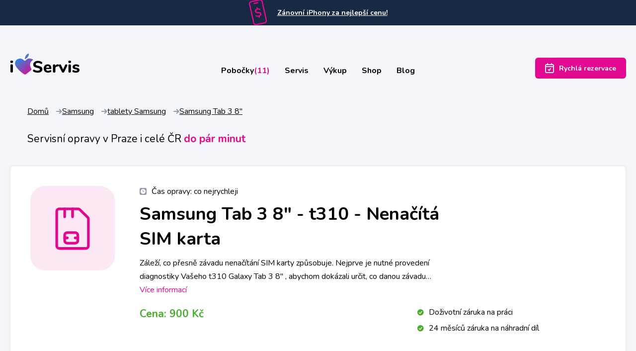

--- FILE ---
content_type: text/html; charset=utf-8
request_url: https://www.iloveservis.cz/servis/samsung/samsung-galaxy-tab/t310-galaxy-tab-3-8/t310-nenacita-sim-karta
body_size: 24669
content:
<!DOCTYPE html><html><head><meta charSet="utf-8"/><meta name="viewport" content="width=device-width, initial-scale=1, viewport-fit=cover"/><link rel="icon" href="/favicon.ico"/><link rel="preconnect" href="https://api.iloveservis.cz/img/getserviceicon
"/><link rel="preconnect" href="https://api.iloveservis.cz/"/><meta property="og:image" content="/fb.png"/><meta property="og:type" content="article"/><meta property="og:url"/><title>Samsung Tab 3 8&quot; - t310 - Nenačítá SIM karta</title><meta name="og:title" content="Oprava Samsung Tab 3 8&quot;, když nevidí SIM | iLoveServis"/><meta name="og:description" content="Oprava Samsung Tab 3 8&quot;, který SIM kartu nevidí a nenačítá, případně hlásí, že není podporována nebo zůstává bez signálu, ačkoliv jinde funguje."/><meta name="description" content="Oprava Samsung Tab 3 8&quot;, který SIM kartu nevidí a nenačítá, případně hlásí, že není podporována nebo zůstává bez signálu, ačkoliv jinde funguje."/><link rel="canonical" href="https://www.iloveservis.cz/servis/samsung/samsung-galaxy-tab/t310-galaxy-tab-3-8/t310-nenacita-sim-karta"/><meta name="next-head-count" content="13"/><link rel="preconnect" href="https://fonts.gstatic.com" crossorigin /><link rel="preload" href="/_next/static/css/a176b6507f3b10bc.css" as="style"/><link rel="stylesheet" href="/_next/static/css/a176b6507f3b10bc.css" data-n-g=""/><link rel="preload" href="/_next/static/css/406b9529571c076d.css" as="style"/><link rel="stylesheet" href="/_next/static/css/406b9529571c076d.css" data-n-p=""/><noscript data-n-css=""></noscript><script defer="" nomodule="" src="/_next/static/chunks/polyfills-42372ed130431b0a.js"></script><script src="/_next/static/chunks/webpack-f106857ab33fd742.js" defer=""></script><script src="/_next/static/chunks/framework-64ad27b21261a9ce.js" defer=""></script><script src="/_next/static/chunks/main-7b81b98a28933e53.js" defer=""></script><script src="/_next/static/chunks/pages/_app-b73bf90ba0d610da.js" defer=""></script><script src="/_next/static/chunks/758-a2382802ab620845.js" defer=""></script><script src="/_next/static/chunks/877-f11b21d964ffcde1.js" defer=""></script><script src="/_next/static/chunks/305-7e6f522ae20afac7.js" defer=""></script><script src="/_next/static/chunks/pages/servis/%5Bbrand%5D/%5Bcategory%5D/%5Bdevice%5D/%5Bservice%5D-4697705a99758e09.js" defer=""></script><script src="/_next/static/YctY_qw7Mumita7HfEv1p/_buildManifest.js" defer=""></script><script src="/_next/static/YctY_qw7Mumita7HfEv1p/_ssgManifest.js" defer=""></script><style data-href="https://fonts.googleapis.com/css2?family=Nunito:wght@300;400;700&display=swap">@font-face{font-family:'Nunito';font-style:normal;font-weight:300;font-display:swap;src:url(https://fonts.gstatic.com/l/font?kit=XRXI3I6Li01BKofiOc5wtlZ2di8HDOUhRTA&skey=27bb6aa8eea8a5e7&v=v32) format('woff')}@font-face{font-family:'Nunito';font-style:normal;font-weight:400;font-display:swap;src:url(https://fonts.gstatic.com/l/font?kit=XRXI3I6Li01BKofiOc5wtlZ2di8HDLshRTA&skey=27bb6aa8eea8a5e7&v=v32) format('woff')}@font-face{font-family:'Nunito';font-style:normal;font-weight:700;font-display:swap;src:url(https://fonts.gstatic.com/l/font?kit=XRXI3I6Li01BKofiOc5wtlZ2di8HDFwmRTA&skey=27bb6aa8eea8a5e7&v=v32) format('woff')}@font-face{font-family:'Nunito';font-style:normal;font-weight:300;font-display:swap;src:url(https://fonts.gstatic.com/s/nunito/v32/XRXV3I6Li01BKofIOOaBTMnFcQIG.woff2) format('woff2');unicode-range:U+0460-052F,U+1C80-1C8A,U+20B4,U+2DE0-2DFF,U+A640-A69F,U+FE2E-FE2F}@font-face{font-family:'Nunito';font-style:normal;font-weight:300;font-display:swap;src:url(https://fonts.gstatic.com/s/nunito/v32/XRXV3I6Li01BKofIMeaBTMnFcQIG.woff2) format('woff2');unicode-range:U+0301,U+0400-045F,U+0490-0491,U+04B0-04B1,U+2116}@font-face{font-family:'Nunito';font-style:normal;font-weight:300;font-display:swap;src:url(https://fonts.gstatic.com/s/nunito/v32/XRXV3I6Li01BKofIOuaBTMnFcQIG.woff2) format('woff2');unicode-range:U+0102-0103,U+0110-0111,U+0128-0129,U+0168-0169,U+01A0-01A1,U+01AF-01B0,U+0300-0301,U+0303-0304,U+0308-0309,U+0323,U+0329,U+1EA0-1EF9,U+20AB}@font-face{font-family:'Nunito';font-style:normal;font-weight:300;font-display:swap;src:url(https://fonts.gstatic.com/s/nunito/v32/XRXV3I6Li01BKofIO-aBTMnFcQIG.woff2) format('woff2');unicode-range:U+0100-02BA,U+02BD-02C5,U+02C7-02CC,U+02CE-02D7,U+02DD-02FF,U+0304,U+0308,U+0329,U+1D00-1DBF,U+1E00-1E9F,U+1EF2-1EFF,U+2020,U+20A0-20AB,U+20AD-20C0,U+2113,U+2C60-2C7F,U+A720-A7FF}@font-face{font-family:'Nunito';font-style:normal;font-weight:300;font-display:swap;src:url(https://fonts.gstatic.com/s/nunito/v32/XRXV3I6Li01BKofINeaBTMnFcQ.woff2) format('woff2');unicode-range:U+0000-00FF,U+0131,U+0152-0153,U+02BB-02BC,U+02C6,U+02DA,U+02DC,U+0304,U+0308,U+0329,U+2000-206F,U+20AC,U+2122,U+2191,U+2193,U+2212,U+2215,U+FEFF,U+FFFD}@font-face{font-family:'Nunito';font-style:normal;font-weight:400;font-display:swap;src:url(https://fonts.gstatic.com/s/nunito/v32/XRXV3I6Li01BKofIOOaBTMnFcQIG.woff2) format('woff2');unicode-range:U+0460-052F,U+1C80-1C8A,U+20B4,U+2DE0-2DFF,U+A640-A69F,U+FE2E-FE2F}@font-face{font-family:'Nunito';font-style:normal;font-weight:400;font-display:swap;src:url(https://fonts.gstatic.com/s/nunito/v32/XRXV3I6Li01BKofIMeaBTMnFcQIG.woff2) format('woff2');unicode-range:U+0301,U+0400-045F,U+0490-0491,U+04B0-04B1,U+2116}@font-face{font-family:'Nunito';font-style:normal;font-weight:400;font-display:swap;src:url(https://fonts.gstatic.com/s/nunito/v32/XRXV3I6Li01BKofIOuaBTMnFcQIG.woff2) format('woff2');unicode-range:U+0102-0103,U+0110-0111,U+0128-0129,U+0168-0169,U+01A0-01A1,U+01AF-01B0,U+0300-0301,U+0303-0304,U+0308-0309,U+0323,U+0329,U+1EA0-1EF9,U+20AB}@font-face{font-family:'Nunito';font-style:normal;font-weight:400;font-display:swap;src:url(https://fonts.gstatic.com/s/nunito/v32/XRXV3I6Li01BKofIO-aBTMnFcQIG.woff2) format('woff2');unicode-range:U+0100-02BA,U+02BD-02C5,U+02C7-02CC,U+02CE-02D7,U+02DD-02FF,U+0304,U+0308,U+0329,U+1D00-1DBF,U+1E00-1E9F,U+1EF2-1EFF,U+2020,U+20A0-20AB,U+20AD-20C0,U+2113,U+2C60-2C7F,U+A720-A7FF}@font-face{font-family:'Nunito';font-style:normal;font-weight:400;font-display:swap;src:url(https://fonts.gstatic.com/s/nunito/v32/XRXV3I6Li01BKofINeaBTMnFcQ.woff2) format('woff2');unicode-range:U+0000-00FF,U+0131,U+0152-0153,U+02BB-02BC,U+02C6,U+02DA,U+02DC,U+0304,U+0308,U+0329,U+2000-206F,U+20AC,U+2122,U+2191,U+2193,U+2212,U+2215,U+FEFF,U+FFFD}@font-face{font-family:'Nunito';font-style:normal;font-weight:700;font-display:swap;src:url(https://fonts.gstatic.com/s/nunito/v32/XRXV3I6Li01BKofIOOaBTMnFcQIG.woff2) format('woff2');unicode-range:U+0460-052F,U+1C80-1C8A,U+20B4,U+2DE0-2DFF,U+A640-A69F,U+FE2E-FE2F}@font-face{font-family:'Nunito';font-style:normal;font-weight:700;font-display:swap;src:url(https://fonts.gstatic.com/s/nunito/v32/XRXV3I6Li01BKofIMeaBTMnFcQIG.woff2) format('woff2');unicode-range:U+0301,U+0400-045F,U+0490-0491,U+04B0-04B1,U+2116}@font-face{font-family:'Nunito';font-style:normal;font-weight:700;font-display:swap;src:url(https://fonts.gstatic.com/s/nunito/v32/XRXV3I6Li01BKofIOuaBTMnFcQIG.woff2) format('woff2');unicode-range:U+0102-0103,U+0110-0111,U+0128-0129,U+0168-0169,U+01A0-01A1,U+01AF-01B0,U+0300-0301,U+0303-0304,U+0308-0309,U+0323,U+0329,U+1EA0-1EF9,U+20AB}@font-face{font-family:'Nunito';font-style:normal;font-weight:700;font-display:swap;src:url(https://fonts.gstatic.com/s/nunito/v32/XRXV3I6Li01BKofIO-aBTMnFcQIG.woff2) format('woff2');unicode-range:U+0100-02BA,U+02BD-02C5,U+02C7-02CC,U+02CE-02D7,U+02DD-02FF,U+0304,U+0308,U+0329,U+1D00-1DBF,U+1E00-1E9F,U+1EF2-1EFF,U+2020,U+20A0-20AB,U+20AD-20C0,U+2113,U+2C60-2C7F,U+A720-A7FF}@font-face{font-family:'Nunito';font-style:normal;font-weight:700;font-display:swap;src:url(https://fonts.gstatic.com/s/nunito/v32/XRXV3I6Li01BKofINeaBTMnFcQ.woff2) format('woff2');unicode-range:U+0000-00FF,U+0131,U+0152-0153,U+02BB-02BC,U+02C6,U+02DA,U+02DC,U+0304,U+0308,U+0329,U+2000-206F,U+20AC,U+2122,U+2191,U+2193,U+2212,U+2215,U+FEFF,U+FFFD}</style></head><body><div id="__next"><div class="bg-tertiary text-white text-center  px-4  font-size-smaller"><p class="d-flex align-items-center justify-content-center"><svg width="37" height="51" viewBox="0 0 37 51" class="d-block mr-4"><path d="M0.140019 8.91998L8.48001 46.43C8.80987 47.9046 9.71079 49.1884 10.9854 50C12.26 50.8116 13.8043 51.0849 15.28 50.76L31.87 47.07C32.6006 46.908 33.292 46.6034 33.9047 46.1738C34.5174 45.7441 35.0394 45.1978 35.4406 44.5662C35.8419 43.9345 36.1147 43.2299 36.2433 42.4927C36.3718 41.7555 36.3537 41.0002 36.19 40.27L27.85 2.76001C27.6213 1.71442 27.0972 0.756469 26.34 0H14.01L4.46003 2.12C2.98726 2.45208 1.70594 3.35396 0.896366 4.6283C0.0867905 5.90263 -0.185158 7.44567 0.140019 8.91998ZM21.59 0.859985C22.4227 0.67514 23.2948 0.828244 24.0147 1.28571C24.7347 1.74317 25.2437 2.46761 25.43 3.29999L33.77 40.81C33.9549 41.6427 33.8018 42.5147 33.3443 43.2347C32.8868 43.9546 32.1624 44.4637 31.33 44.65L14.74 48.34C13.9061 48.5218 13.0342 48.3662 12.3146 47.9071C11.5951 47.448 11.0865 46.7229 10.9 45.89L2.56003 8.38C2.37793 7.54751 2.5322 6.67678 2.98923 5.95752C3.44626 5.23826 4.16902 4.72872 5.00003 4.53998L21.59 0.859985Z" fill="#E2088F"></path><path d="M17.5 4.24997L10.15 5.88999C9.98839 5.92272 9.8349 5.98735 9.69856 6.08011C9.56223 6.17287 9.44578 6.29189 9.356 6.43021C9.26622 6.56853 9.20492 6.72336 9.1757 6.88566C9.14649 7.04795 9.14995 7.2144 9.18587 7.37534C9.22178 7.53628 9.28944 7.68849 9.38487 7.82297C9.48031 7.95745 9.60159 8.07151 9.74165 8.15854C9.88172 8.24557 10.0377 8.30381 10.2006 8.32981C10.3634 8.35581 10.5298 8.34906 10.69 8.30997L18.04 6.67997C18.3622 6.60836 18.6428 6.41171 18.8201 6.13321C18.9973 5.85472 19.0566 5.51722 18.985 5.19498C18.9134 4.87274 18.7167 4.59217 18.4382 4.41495C18.1597 4.23773 17.8223 4.17837 17.5 4.24997Z" fill="#E2088F"></path><path d="M23.86 25.17C23.2563 24.7077 22.5494 24.3989 21.8 24.27C20.8468 24.1232 19.8844 24.043 18.92 24.03C18.04 24.03 17.34 23.96 16.83 23.9C16.3491 23.8588 15.884 23.7083 15.47 23.46C15.2744 23.3377 15.1065 23.1757 14.9773 22.9845C14.8481 22.7933 14.7605 22.5771 14.72 22.3499C14.6369 22.0213 14.6353 21.6773 14.7155 21.3479C14.7957 21.0185 14.9551 20.7137 15.18 20.46C15.7416 19.8709 16.4779 19.4782 17.28 19.34C17.9344 19.1814 18.6122 19.1441 19.28 19.23C19.9666 19.3516 20.6374 19.5495 21.28 19.82C21.4623 19.8978 21.6539 19.9515 21.85 19.98C21.9855 20.0052 22.1245 20.0052 22.26 19.98C22.3926 19.9498 22.5158 19.8875 22.6187 19.7986C22.7215 19.7097 22.801 19.5968 22.85 19.47C22.9836 19.1898 23.0189 18.8727 22.95 18.57C22.9053 18.3621 22.8111 18.168 22.6753 18.0043C22.5395 17.8406 22.3661 17.7122 22.17 17.63C20.8368 16.9653 19.3416 16.6946 17.86 16.8499L17.55 15.45C17.522 15.2935 17.4634 15.1441 17.3776 15.0102C17.2918 14.8764 17.1805 14.7608 17.05 14.67C16.9155 14.5868 16.7656 14.5316 16.6092 14.5075C16.4529 14.4835 16.2933 14.4912 16.14 14.53C15.9828 14.5589 15.8332 14.62 15.7007 14.7095C15.5682 14.799 15.4556 14.9149 15.37 15.05C15.2894 15.1875 15.2373 15.3397 15.2167 15.4978C15.1961 15.6558 15.2074 15.8164 15.25 15.97L15.56 17.39C14.3056 17.8289 13.2256 18.6598 12.48 19.76C12.1479 20.2553 11.9215 20.8137 11.8148 21.4004C11.7082 21.9871 11.7235 22.5895 11.86 23.17C12.0098 24.0646 12.4788 24.8746 13.18 25.45C13.8042 25.928 14.5351 26.2472 15.31 26.38C16.2855 26.5402 17.2716 26.6272 18.26 26.64C19.12 26.64 19.8 26.72 20.26 26.77C20.7094 26.8149 21.145 26.9509 21.54 27.17C21.7232 27.2735 21.8805 27.4174 22.0001 27.5906C22.1196 27.7638 22.1982 27.9619 22.23 28.17C22.32 28.4958 22.3259 28.8392 22.2473 29.1679C22.1686 29.4967 22.0078 29.8002 21.78 30.05C21.1722 30.6344 20.4018 31.0214 19.57 31.16C18.8515 31.3186 18.1134 31.3691 17.38 31.31C16.602 31.2356 15.8381 31.0539 15.11 30.77L14.55 30.62C14.4048 30.5903 14.2552 30.5903 14.11 30.62C13.9833 30.6519 13.8661 30.7141 13.7686 30.8012C13.6711 30.8883 13.5961 30.9976 13.55 31.12C13.4133 31.3993 13.3779 31.7175 13.45 32.02C13.4905 32.2322 13.5757 32.4333 13.7 32.61C13.8321 32.7763 14.0091 32.9013 14.21 32.97C14.9492 33.3244 15.7444 33.5477 16.56 33.63C17.4332 33.74 18.3168 33.74 19.19 33.63L19.5 35.01C19.5641 35.3256 19.7466 35.6047 20.01 35.79C20.1443 35.8736 20.2942 35.9292 20.4507 35.9533C20.6071 35.9773 20.7667 35.9694 20.92 35.93C21.0759 35.9009 21.224 35.8397 21.3549 35.7502C21.4857 35.6606 21.5965 35.5448 21.68 35.41C21.7623 35.2732 21.8162 35.1212 21.8385 34.9632C21.8609 34.8051 21.8512 34.6442 21.81 34.49L21.49 33.07C22.7091 32.6365 23.7593 31.8277 24.49 30.76C24.809 30.2721 25.0242 29.7239 25.1223 29.1493C25.2203 28.5747 25.1991 27.986 25.06 27.42C24.9427 26.5504 24.5168 25.7519 23.86 25.17Z" fill="#E2088F"></path></svg><a class="text-white font-weight-bold" href="https://iloveservis-store.cz/">Zánovní iPhony za nejlepší cenu!</a></p></div><header class=" main-header mt-3 mb-8 mt-md-6 mt-lg-11 mb-lg-11" role="banner"><div class="container-fluid ContainerFluid_container-fluid__srUCU "><nav class="menu d-flex justify-content-between flex-wrap align-items-center gap-4" role="navigation"><a class="d-block order-1" rel="home" href="/"><svg width="141" class="Menu_menu-logo__3gdJ_" height="43" viewBox="0 0 141 43" fill="none" xmlns="http://www.w3.org/2000/svg"><path d="M3.50239 38.887C2.76319 38.887 2.15279 38.6854 1.67119 38.2822C1.18959 37.879 0.948793 37.2854 0.948793 36.5014V24.2374C0.948793 23.4534 1.19519 22.8598 1.68799 22.4566C2.18079 22.0534 2.78559 21.8518 3.50239 21.8518C4.21919 21.8518 4.81839 22.0534 5.29999 22.4566C5.78159 22.8598 6.02239 23.4534 6.02239 24.2374V36.5014C6.02239 37.2854 5.78159 37.879 5.29999 38.2822C4.81839 38.6854 4.21919 38.887 3.50239 38.887ZM3.50239 19.1638C2.60639 19.1638 1.90079 18.9342 1.38559 18.475C0.870393 18.0158 0.612793 17.3942 0.612793 16.6102C0.612793 15.8262 0.870393 15.2102 1.38559 14.7622C1.90079 14.3142 2.60639 14.0902 3.50239 14.0902C4.37599 14.0902 5.07599 14.3198 5.60239 14.779C6.12879 15.2382 6.39199 15.8486 6.39199 16.6102C6.39199 17.3942 6.13439 18.0158 5.61919 18.475C5.10399 18.9342 4.39839 19.1638 3.50239 19.1638Z" fill="black"></path><path d="M56.2864 39.1024C54.5168 39.1024 52.8704 38.8952 51.3472 38.4808C49.824 38.0664 48.5808 37.4784 47.6176 36.7168C47.2816 36.4704 47.0408 36.2072 46.8952 35.9272C46.7496 35.6472 46.6768 35.2944 46.6768 34.8688C46.6768 34.3088 46.8504 33.816 47.1976 33.3904C47.5448 32.9648 47.9424 32.752 48.3904 32.752C48.6368 32.752 48.8776 32.7912 49.1128 32.8696C49.348 32.948 49.6336 33.088 49.9696 33.2896C50.9328 33.8944 51.9072 34.3368 52.8928 34.6168C53.8784 34.8968 54.9648 35.0368 56.152 35.0368C57.6304 35.0368 58.7616 34.7904 59.5456 34.2976C60.3296 33.8048 60.7216 33.0992 60.7216 32.1808C60.7216 31.4864 60.3576 30.9264 59.6296 30.5008C58.9016 30.0752 57.608 29.672 55.7488 29.2912C53.6656 28.8656 52.0024 28.3504 50.7592 27.7456C49.516 27.1408 48.6088 26.3904 48.0376 25.4944C47.4664 24.5984 47.1808 23.512 47.1808 22.2352C47.1808 20.824 47.5896 19.5528 48.4072 18.4216C49.2248 17.2904 50.356 16.4056 51.8008 15.7672C53.2456 15.1288 54.8752 14.8096 56.6896 14.8096C59.8704 14.8096 62.4912 15.6048 64.552 17.1952C64.888 17.464 65.1288 17.7384 65.2744 18.0184C65.42 18.2984 65.4928 18.64 65.4928 19.0432C65.4928 19.6032 65.3192 20.096 64.972 20.5216C64.6248 20.9472 64.2272 21.16 63.7792 21.16C63.5328 21.16 63.3032 21.1264 63.0904 21.0592C62.8776 20.992 62.5808 20.8464 62.2 20.6224C61.2816 20.04 60.436 19.6032 59.6632 19.312C58.8904 19.0208 57.9104 18.8752 56.7232 18.8752C55.3568 18.8752 54.2816 19.1384 53.4976 19.6648C52.7136 20.1912 52.3216 20.9136 52.3216 21.832C52.3216 22.3696 52.4728 22.812 52.7752 23.1592C53.0776 23.5064 53.5816 23.8144 54.2872 24.0832C54.9928 24.352 55.9952 24.632 57.2944 24.9232C60.3408 25.5952 62.5304 26.4576 63.8632 27.5104C65.196 28.5632 65.8624 30.008 65.8624 31.8448C65.8624 33.2784 65.4648 34.544 64.6696 35.6416C63.8744 36.7392 62.7544 37.5904 61.3096 38.1952C59.8648 38.8 58.1904 39.1024 56.2864 39.1024Z" fill="black"></path><path d="M82.4608 33.8944C82.9088 33.8944 83.2728 34.0736 83.5528 34.432C83.8328 34.7904 83.9728 35.2496 83.9728 35.8096C83.9728 36.1904 83.8608 36.5432 83.6368 36.868C83.4128 37.1928 83.0992 37.4672 82.696 37.6912C81.9344 38.0944 81.0496 38.4248 80.0416 38.6824C79.0336 38.94 78.104 39.0688 77.2528 39.0688C75.4608 39.0688 73.8984 38.7216 72.5656 38.0272C71.2328 37.3328 70.208 36.3416 69.4912 35.0536C68.7744 33.7656 68.416 32.248 68.416 30.5008C68.416 28.8208 68.7632 27.3312 69.4576 26.032C70.152 24.7328 71.1152 23.7192 72.3472 22.9912C73.5792 22.2632 74.9792 21.8992 76.5472 21.8992C78.048 21.8992 79.364 22.2296 80.4952 22.8904C81.6264 23.5512 82.5056 24.492 83.1328 25.7128C83.76 26.9336 84.0736 28.3616 84.0736 29.9968C84.0736 30.4896 83.956 30.8648 83.7208 31.1224C83.4856 31.38 83.1552 31.5088 82.7296 31.5088H73.3216C73.4784 32.8304 73.8816 33.788 74.5312 34.3816C75.1808 34.9752 76.1104 35.272 77.32 35.272C77.9696 35.272 78.552 35.1936 79.0672 35.0368C79.5824 34.88 80.1536 34.6672 80.7808 34.3984C81.0944 34.264 81.3968 34.1464 81.688 34.0456C81.9792 33.9448 82.2368 33.8944 82.4608 33.8944ZM76.6816 25.3936C75.7184 25.3936 74.9456 25.7016 74.3632 26.3176C73.7808 26.9336 73.4336 27.824 73.3216 28.9888H79.8064C79.7392 27.8016 79.4424 26.9056 78.916 26.3008C78.3896 25.696 77.6448 25.3936 76.6816 25.3936Z" fill="black"></path><path d="M96.976 21.9664C97.648 21.9216 98.18 22.0728 98.572 22.42C98.964 22.7672 99.16 23.288 99.16 23.9824C99.16 24.7216 98.9808 25.2704 98.6224 25.6288C98.264 25.9872 97.6256 26.2112 96.7072 26.3008L95.6992 26.4016C94.4672 26.536 93.5768 26.9392 93.028 27.6112C92.4792 28.2832 92.2048 29.1456 92.2048 30.1984V36.616C92.2048 37.4 91.964 37.9936 91.4824 38.3968C91.0008 38.8 90.4016 39.0016 89.6848 39.0016C88.9456 39.0016 88.3352 38.8 87.8536 38.3968C87.372 37.9936 87.1312 37.4 87.1312 36.616V24.2848C87.1312 23.5456 87.3776 22.9744 87.8704 22.5712C88.3632 22.168 88.9568 21.9664 89.6512 21.9664C90.3232 21.9664 90.8832 22.1624 91.3312 22.5544C91.7792 22.9464 92.0032 23.4896 92.0032 24.184V25.0912C92.4064 24.128 93.0168 23.3888 93.8344 22.8736C94.652 22.3584 95.5424 22.0672 96.5056 22L96.976 21.9664Z" fill="black"></path><path d="M111.861 23.4112C112.085 22.9408 112.382 22.588 112.751 22.3528C113.121 22.1176 113.518 22 113.944 22C114.571 22 115.131 22.2072 115.624 22.6216C116.117 23.036 116.363 23.5344 116.363 24.1168C116.363 24.4528 116.285 24.7776 116.128 25.0912L110.08 37.4896C109.856 37.9824 109.52 38.3576 109.072 38.6152C108.624 38.8728 108.142 39.0016 107.627 39.0016C107.112 39.0016 106.63 38.8728 106.182 38.6152C105.734 38.3576 105.387 37.9824 105.141 37.4896L99.0928 25.0912C98.9584 24.7776 98.8912 24.4752 98.8912 24.184C98.8912 23.5792 99.1544 23.064 99.6808 22.6384C100.207 22.2128 100.795 22 101.445 22C101.915 22 102.341 22.1176 102.722 22.3528C103.102 22.588 103.405 22.9408 103.629 23.4112L107.762 32.4496L111.861 23.4112Z" fill="black"></path><path d="M121.101 39.0016C120.362 39.0016 119.751 38.8 119.27 38.3968C118.788 37.9936 118.547 37.4 118.547 36.616V24.352C118.547 23.568 118.794 22.9744 119.286 22.5712C119.779 22.168 120.384 21.9664 121.101 21.9664C121.818 21.9664 122.417 22.168 122.898 22.5712C123.38 22.9744 123.621 23.568 123.621 24.352V36.616C123.621 37.4 123.38 37.9936 122.898 38.3968C122.417 38.8 121.818 39.0016 121.101 39.0016ZM121.101 19.2784C120.205 19.2784 119.499 19.0488 118.984 18.5896C118.469 18.1304 118.211 17.5088 118.211 16.7248C118.211 15.9408 118.469 15.3248 118.984 14.8768C119.499 14.4288 120.205 14.2048 121.101 14.2048C121.974 14.2048 122.674 14.4344 123.201 14.8936C123.727 15.3528 123.99 15.9632 123.99 16.7248C123.99 17.5088 123.733 18.1304 123.218 18.5896C122.702 19.0488 121.997 19.2784 121.101 19.2784Z" fill="black"></path><path d="M133.768 39.0688C132.402 39.0688 131.214 38.9568 130.206 38.7328C129.198 38.5088 128.314 38.1504 127.552 37.6576C127.216 37.456 126.958 37.1872 126.779 36.8512C126.6 36.5152 126.51 36.1344 126.51 35.7088C126.51 35.1936 126.656 34.7624 126.947 34.4152C127.238 34.068 127.597 33.8944 128.022 33.8944C128.314 33.8944 128.605 33.9448 128.896 34.0456C129.187 34.1464 129.49 34.264 129.803 34.3984C130.43 34.6896 131.046 34.9192 131.651 35.0872C132.256 35.2552 133.006 35.3392 133.902 35.3392C134.686 35.3392 135.297 35.216 135.734 34.9696C136.17 34.7232 136.389 34.3872 136.389 33.9616C136.389 33.648 136.294 33.396 136.103 33.2056C135.913 33.0152 135.56 32.8416 135.045 32.6848C134.53 32.528 133.712 32.3376 132.592 32.1136C130.598 31.7328 129.165 31.1616 128.291 30.4C127.418 29.6384 126.981 28.5744 126.981 27.208C126.981 26.2 127.289 25.2928 127.905 24.4864C128.521 23.68 129.366 23.0472 130.442 22.588C131.517 22.1288 132.726 21.8992 134.07 21.8992C135.034 21.8992 135.974 22.0224 136.893 22.2688C137.811 22.5152 138.629 22.8624 139.346 23.3104C140.04 23.736 140.387 24.3632 140.387 25.192C140.387 25.7296 140.242 26.1776 139.95 26.536C139.659 26.8944 139.301 27.0736 138.875 27.0736C138.36 27.0736 137.744 26.872 137.027 26.4688C136.467 26.1776 135.958 25.9592 135.498 25.8136C135.039 25.668 134.496 25.5952 133.869 25.5952C133.174 25.5952 132.626 25.724 132.222 25.9816C131.819 26.2392 131.618 26.592 131.618 27.04C131.618 27.5104 131.853 27.8688 132.323 28.1152C132.794 28.3616 133.701 28.608 135.045 28.8544C136.546 29.1456 137.722 29.4984 138.573 29.9128C139.424 30.3272 140.04 30.848 140.421 31.4752C140.802 32.1024 140.992 32.8976 140.992 33.8608C140.992 35.4512 140.337 36.7168 139.026 37.6576C137.716 38.5984 135.963 39.0688 133.768 39.0688Z" fill="black"></path><path d="M39.2292 9.81281C42.9327 9.95328 47.1186 11.815 46.9974 12.5114C46.9974 12.9467 45.6291 13.4689 43.2016 15.9935C42.3972 16.9945 40.4209 19.7367 40.8623 23.2187C40.8623 27.5648 43.8195 31.0098 43.643 32.6637C43.643 33.3603 36.0843 39.4973 36.0843 39.4973C36.0843 39.4973 34.0209 41.1947 32.2555 42.3265C31.8142 42.5441 30.9702 42.8488 30.6665 42.8488C30.3628 42.8488 29.3496 42.6016 29.1217 42.4135C27.0915 41.2383 25.679 40.2372 24.1784 39.062C17.7343 33.8826 11.1467 26.6573 10.2198 21.173C9.86661 14.9054 14.2695 10.0304 20.3384 10.0304C22.5131 10.0304 24.5593 10.5492 26.3168 11.8301C28.0016 13.0581 28.8569 14.3829 30.1368 14.6006C31.6817 14.3829 32.0348 13.3384 33.5354 12.1197C35.2569 10.7217 37.0545 9.81281 39.2292 9.81281ZM38.1784 0C38.1784 0 38.3399 1.03765 38.2666 1.69748C38.1864 2.41931 37.988 2.79942 37.737 3.48205C37.1266 5.14113 36.6513 6.06727 35.5301 7.44286C34.3119 8.93735 32.3963 10.3156 31.7343 10.6203C31.0722 10.925 30.2336 11.2731 30.2336 11.2731C30.2336 11.2731 30.3364 8.89518 30.7521 7.44286C31.337 5.39977 32.0873 4.17848 33.279 2.61154C33.878 1.82404 34.9799 0.936107 36.0597 0.478755C37.1285 0.0260906 38.1784 0 38.1784 0Z" fill="url(#paint0_linear_106_18)"></path><defs><linearGradient id="paint0_linear_106_18" x1="15.0282" y1="1.40219e-06" x2="47.0602" y2="39.677" gradientUnits="userSpaceOnUse"><stop stop-color="#05A4E7"></stop><stop offset="1" stop-color="#E1078E"></stop></linearGradient></defs></svg></a><div class=" Menu_menu-collapse__Dk8ts mb-0 mt-md-1 mt-lg-2 z-index-5 order-3 order-md-2 flex-grow-1"><ul class="d-flex justify-content-between"><li class="mr-4 mr-md-0"><a class="Menu_link__b6TMQ transition font-weight-bold mr-md-4 mr-lg-6" href="/pobocky">Pobočky<span class="text-secondary">(11)</span></a></li><li class="mr-4 mr-md-0"><a class="Menu_link__b6TMQ transition font-weight-bold mr-md-4 mr-lg-6" href="/cenik-oprav">Servis</a></li><li class="mr-4 mr-md-0"><a class="Menu_link__b6TMQ transition font-weight-bold mr-md-4 mr-lg-6" href="/vykup">Výkup</a></li><li class="mr-4 mr-md-0"><a href="http://iloveservis-store.cz/" class="Menu_link__b6TMQ transition font-weight-bold mr-md-4 mr-lg-6">Shop</a></li><li><a class="Menu_link__b6TMQ transition font-weight-bold" href="/blog">Blog</a></li></ul></div><button class="mt-md-1 mt-lg-2 order-2 order-md-3  Button_btn__c2iDe Button_btn-secondary__JdPAC undefined" type="button"><svg class="d-block mr-2" width="18" height="20" version="1.1" viewBox="0 0 18 20"><path d="M11.80801,11.5892c0.32538,-0.4463 0.19199,-1.07181 -0.21881,-1.3972c-0.44629,-0.32541 -1.07181,-0.192 -1.39722,0.2188l-2.14139,2.9368l-0.7666,-0.96829c-0.34274,-0.433 -0.97168,-0.50621 -1.40469,-0.1633c-0.43303,0.3428 -0.50615,0.97169 -0.16336,1.40469l1.58334,2c0.194,0.24501 0.49142,0.3793 0.8038,0.3793c0.3125,0 0.60413,-0.15829 0.78821,-0.4108zM16,8v9c0,0.55231 -0.44769,1 -1,1h-12c-0.55228,0 -1,-0.44769 -1,-1v-9zM15,4c0.55231,0 1,0.44772 1,1v1h-14v-1c0,-0.55228 0.44772,-1 1,-1zM4,2h-1c-1.65685,0 -3,1.34315 -3,3v12c0,1.65691 1.34315,3 3,3h12c1.65689,0 3,-1.34309 3,-3v-12c0,-1.65686 -1.34311,-3 -3,-3h-1v-1c0,-0.55228 -0.44769,-1 -1,-1c-0.55231,0 -1,0.44772 -1,1v1h-6v-1c0,-0.55228 -0.44772,-1 -1,-1c-0.55228,0 -1,0.44772 -1,1z" fill="#f6fbff" fill-opacity="1"></path></svg>Rychlá rezervace</button></nav></div></header><main><div class="container-fluid ContainerFluid_container-fluid__srUCU ContainerFluid_container-fluid-narrow__vIuIL"><div class="mb-4 mb-md-8 ml-lg-7"><ul class="Breadcrumbs_wrapper__zUZnC mb-6"><li class="d-flex align-items-center flex-shrink-0"><a class="text-primary" href="/">Domů</a><svg class="d-block ml-3 text-gray-2" width="12" height="10"><use xlink:href="#arrow-right"></use></svg></li><li class="d-flex align-items-center flex-shrink-0"><a class="text-primary" href="/servis/samsung">Samsung</a><svg class="d-block ml-3 text-gray-2" width="12" height="10"><use xlink:href="#arrow-right"></use></svg></li><li class="d-flex align-items-center flex-shrink-0"><a class="text-primary" href="/servis/samsung/samsung-galaxy-tab">tablety Samsung</a><svg class="d-block ml-3 text-gray-2" width="12" height="10"><use xlink:href="#arrow-right"></use></svg></li><li class="d-flex align-items-center flex-shrink-0"><a class="text-primary" href="/servis/samsung/samsung-galaxy-tab/t310-galaxy-tab-3-8">Samsung Tab 3 8&quot;</a></li></ul><p class="font-size-big">Servisní opravy v Praze i celé ČR<!-- --> <strong class="text-secondary">do pár minut</strong></p></div><div class="bg-white border border-bcolor box-shadow rounded"><article class="px-4 pb-4 pb-md-8 px-md-8"><div class="border-bottom border-bcolor pb-4 mb-4 pb-md-8 pb-4 mb-4 mb-md-8"><div class="d-md-flex"><div class="flex-shrink-0 mr-10 mt-4 mt-md-8"><div class="d-flex align-items-center justify-content-center Icon_icon-big__3hgLS Icon_icon__Haypr"><img src="https://api.iloveservis.cz/img/getserviceicon
/t310-nenacita-sim-karta" width="170" height="170" alt=""/></div></div><div class="flex-grow-1"><div class="row align-items-end justify-content-between"><div class="col-12"><div class="mt-4 mt-md-8 mb-4 mb-md-2 d-md-flex justify-content-between"><div class="d-flex align-items-center"><svg class="d-block text-gray-2 mr-2" width="14" height="14"><use xlink:href="#clock"></use></svg>Čas opravy: <!-- -->co nejrychleji</div></div></div><div class="col-12 col-lg-8 col-xl-7 mb-4 mb-md-6 mb-lg-0"><h1 class="gamma">Samsung Tab 3 8&quot;<!-- --> - <!-- -->t310 - Nenačítá SIM karta</h1><div class="Typography_typography__FGkyv"><p class="mb-0"><span style="--line-clamp:2" class="LineClamp_text__2d_E6">Záleží, co přesně závadu nenačítání SIM karty způsobuje. Nejprve je nutné provedení diagnostiky Vašeho t310 Galaxy Tab 3 8&quot; , abychom dokázali určit, co danou závadu způsobuje. Následně, po jejím provedení, se s Vámi spojíme a domluvíme se na dalším postupu a ceně opravy.</span> <button class="LineClamp_button__m0RW9">Více informací</button></p></div></div></div><div class="row mt-lg-4"><div class="col-12 col-lg-7"><div class="text-green font-size-big font-weight-bold mb-4">Cena: <!-- -->900 Kč</div></div><div class="col-12 col-lg-5"><ul><li class="mb-2 d-flex align-items-center"><svg class="text-green d-block mr-2" width="13" height="13"><use xlink:href="#check"></use></svg>Doživotní záruka na práci<!-- --> </li><li class="d-flex align-items-center"><svg class="text-green d-block mr-2" width="13" height="13"><use xlink:href="#check"></use></svg>24 měsíců záruka na náhradní díl</li></ul></div></div></div></div></div><div class="d-md-flex align-items-center justify-content-between flex-wrap"><div class="delta mb-0"><div>Právě máme <span class="text-red">zavřeno!</span> <span class="font-weight-normal">Technici odpočívají.</span></div></div><div class="mt-4 mt-lg-0"><button class="mb-4 mr-md-4 mb-lg-0  Button_btn__c2iDe Button_btn-secondary__JdPAC Button_btn-size-lg__lbZRA" type="button"><svg class="d-block mr-2" width="18" height="18"><use xlink:href="#office"></use></svg>Najít pobočku</button><button class="mb-4 mr-md-4 mb-lg-0  Button_btn__c2iDe Button_btn-secondary__JdPAC Button_btn-size-lg__lbZRA" type="button"><svg class="d-block mr-2" width="18" height="18"><use xlink:href="#calendar"></use></svg>Rezervovat termín</button><button class="undefined  Button_btn__c2iDe Button_btn-secondary-outline__mGD4U Button_btn-size-lg__lbZRA" type="button"><svg class="d-block mr-2" width="20" height="16"><use xlink:href="#truck"></use></svg>Objednat svoz ZDARMA</button></div></div></article></div><section class="mt-10"><h3 class="text-center mb-4 mb-md-3">Všechny opravy pro<!-- --> <span class="font-weight-normal">Samsung Tab 3 8&quot;</span></h3><div class="bg-white border border-bcolor box-shadow rounded"><div class="row p-2 p-md-4 align-items-center no-gutters border-bottom border-bcolor position-relative"><div class="col-2 col-md-auto d-flex align-items-center"><div class="flex-shrink-0"><div class="d-flex align-items-center justify-content-center undefined Icon_icon__Haypr"><img loading="lazy" decoding="async" src="https://api.iloveservis.cz/img/getserviceicon
/t310-vymena-displeje-" width="48" height="48" alt=""/></div></div></div><div class="col-8 col-md-auto flex-grow-1 px-2 px-md-4"><div class="row no-gutters"><div class="col-12 col-lg-8 mb-md-1 mb-lg-0"><div class=" font-weight-bold font-size-smaller font-size-md-normal">t310 - Výměna displeje </div></div><div class="col-5 col-md-3 col-lg-2 text-green font-weight-bold font-size-smaller">3850 Kč</div><div class="col-7 col-lg-2 font-size-smaller d-flex align-items-center"><svg class="d-none d-md-block text-gray-2 mr-2" width="14" height="14"><use xlink:href="#clock"></use></svg>co nejrychleji</div></div></div><div class="col-2 col-md-auto d-flex justify-content-end col-md-1 position-static"><a class="stretched-link  Button_btn__c2iDe Button_btn-secondary-outline-icon__XMQ25 undefined" href="/servis/samsung/samsung-galaxy-tab/t310-galaxy-tab-3-8/t310-vymena-displeje-"><svg aria-label="Vybrať opravu" class="d-block" width="13" height="10"><use xlink:href="#arrow-right"></use></svg></a></div></div><div class="row p-2 p-md-4 align-items-center no-gutters border-bottom border-bcolor position-relative"><div class="col-2 col-md-auto d-flex align-items-center"><div class="flex-shrink-0"><div class="d-flex align-items-center justify-content-center undefined Icon_icon__Haypr"><img loading="lazy" decoding="async" src="https://api.iloveservis.cz/img/getserviceicon
/diagnostika" width="48" height="48" alt=""/></div></div></div><div class="col-8 col-md-auto flex-grow-1 px-2 px-md-4"><div class="row no-gutters"><div class="col-12 col-lg-8 mb-md-1 mb-lg-0"><div class=" font-weight-bold font-size-smaller font-size-md-normal">Diagnostika</div></div><div class="col-5 col-md-3 col-lg-2 text-green font-weight-bold font-size-smaller">390 Kč</div><div class="col-7 col-lg-2 font-size-smaller d-flex align-items-center"><svg class="d-none d-md-block text-gray-2 mr-2" width="14" height="14"><use xlink:href="#clock"></use></svg>2-3 dny</div></div></div><div class="col-2 col-md-auto d-flex justify-content-end col-md-1 position-static"><a class="stretched-link  Button_btn__c2iDe Button_btn-secondary-outline-icon__XMQ25 undefined" href="/servis/samsung/samsung-galaxy-tab/t310-galaxy-tab-3-8/diagnostika"><svg aria-label="Vybrať opravu" class="d-block" width="13" height="10"><use xlink:href="#arrow-right"></use></svg></a></div></div><div class="row p-2 p-md-4 align-items-center no-gutters border-bottom border-bcolor position-relative"><div class="col-2 col-md-auto d-flex align-items-center"><div class="flex-shrink-0"><div class="d-flex align-items-center justify-content-center undefined Icon_icon__Haypr"><img loading="lazy" decoding="async" src="https://api.iloveservis.cz/img/getserviceicon
/cisteni-pristroje" width="48" height="48" alt=""/></div></div></div><div class="col-8 col-md-auto flex-grow-1 px-2 px-md-4"><div class="row no-gutters"><div class="col-12 col-lg-8 mb-md-1 mb-lg-0"><div class=" font-weight-bold font-size-smaller font-size-md-normal">Čištění přístroje</div></div><div class="col-5 col-md-3 col-lg-2 text-green font-weight-bold font-size-smaller">290 Kč</div><div class="col-7 col-lg-2 font-size-smaller d-flex align-items-center"><svg class="d-none d-md-block text-gray-2 mr-2" width="14" height="14"><use xlink:href="#clock"></use></svg>co nejrychleji</div></div></div><div class="col-2 col-md-auto d-flex justify-content-end col-md-1 position-static"><a class="stretched-link  Button_btn__c2iDe Button_btn-secondary-outline-icon__XMQ25 undefined" href="/servis/samsung/samsung-galaxy-tab/t310-galaxy-tab-3-8/cisteni-pristroje"><svg aria-label="Vybrať opravu" class="d-block" width="13" height="10"><use xlink:href="#arrow-right"></use></svg></a></div></div><div class="row p-2 p-md-4 align-items-center no-gutters border-bottom border-bcolor position-relative"><div class="col-2 col-md-auto d-flex align-items-center"><div class="flex-shrink-0"><div class="d-flex align-items-center justify-content-center undefined Icon_icon__Haypr"><img loading="lazy" decoding="async" src="https://api.iloveservis.cz/img/getserviceicon
/t310-kontakt-s-kapalinou" width="48" height="48" alt=""/></div></div></div><div class="col-8 col-md-auto flex-grow-1 px-2 px-md-4"><div class="row no-gutters"><div class="col-12 col-lg-8 mb-md-1 mb-lg-0"><div class=" font-weight-bold font-size-smaller font-size-md-normal">t310 - Kontakt s kapalinou</div></div><div class="col-5 col-md-3 col-lg-2 text-green font-weight-bold font-size-smaller">790 Kč</div><div class="col-7 col-lg-2 font-size-smaller d-flex align-items-center"><svg class="d-none d-md-block text-gray-2 mr-2" width="14" height="14"><use xlink:href="#clock"></use></svg>co nejrychleji</div></div></div><div class="col-2 col-md-auto d-flex justify-content-end col-md-1 position-static"><a class="stretched-link  Button_btn__c2iDe Button_btn-secondary-outline-icon__XMQ25 undefined" href="/servis/samsung/samsung-galaxy-tab/t310-galaxy-tab-3-8/t310-kontakt-s-kapalinou"><svg aria-label="Vybrať opravu" class="d-block" width="13" height="10"><use xlink:href="#arrow-right"></use></svg></a></div></div><div class="row p-2 p-md-4 align-items-center no-gutters border-bottom border-bcolor position-relative"><div class="col-2 col-md-auto d-flex align-items-center"><div class="flex-shrink-0"><div class="d-flex align-items-center justify-content-center undefined Icon_icon__Haypr"><img loading="lazy" decoding="async" src="https://api.iloveservis.cz/img/getserviceicon
/prehrani-software-nestartuje" width="48" height="48" alt=""/></div></div></div><div class="col-8 col-md-auto flex-grow-1 px-2 px-md-4"><div class="row no-gutters"><div class="col-12 col-lg-8 mb-md-1 mb-lg-0"><div class=" font-weight-bold font-size-smaller font-size-md-normal">Přehrání software / nestartuje</div></div><div class="col-5 col-md-3 col-lg-2 text-green font-weight-bold font-size-smaller">390 Kč</div><div class="col-7 col-lg-2 font-size-smaller d-flex align-items-center"><svg class="d-none d-md-block text-gray-2 mr-2" width="14" height="14"><use xlink:href="#clock"></use></svg>co nejrychleji</div></div></div><div class="col-2 col-md-auto d-flex justify-content-end col-md-1 position-static"><a class="stretched-link  Button_btn__c2iDe Button_btn-secondary-outline-icon__XMQ25 undefined" href="/servis/samsung/samsung-galaxy-tab/t310-galaxy-tab-3-8/prehrani-software-nestartuje"><svg aria-label="Vybrať opravu" class="d-block" width="13" height="10"><use xlink:href="#arrow-right"></use></svg></a></div></div><div class="row p-2 p-md-4 align-items-center no-gutters border-bottom border-bcolor position-relative"><div class="col-2 col-md-auto d-flex align-items-center"><div class="flex-shrink-0"><div class="d-flex align-items-center justify-content-center undefined Icon_icon__Haypr"><img loading="lazy" decoding="async" src="https://api.iloveservis.cz/img/getserviceicon
/odemknuti-hesla-obrazovky" width="48" height="48" alt=""/></div></div></div><div class="col-8 col-md-auto flex-grow-1 px-2 px-md-4"><div class="row no-gutters"><div class="col-12 col-lg-8 mb-md-1 mb-lg-0"><div class=" font-weight-bold font-size-smaller font-size-md-normal">Odemknutí hesla obrazovky</div></div><div class="col-5 col-md-3 col-lg-2 text-green font-weight-bold font-size-smaller">390 Kč</div><div class="col-7 col-lg-2 font-size-smaller d-flex align-items-center"><svg class="d-none d-md-block text-gray-2 mr-2" width="14" height="14"><use xlink:href="#clock"></use></svg>co nejrychleji</div></div></div><div class="col-2 col-md-auto d-flex justify-content-end col-md-1 position-static"><a class="stretched-link  Button_btn__c2iDe Button_btn-secondary-outline-icon__XMQ25 undefined" href="/servis/samsung/samsung-galaxy-tab/t310-galaxy-tab-3-8/odemknuti-hesla-obrazovky"><svg aria-label="Vybrať opravu" class="d-block" width="13" height="10"><use xlink:href="#arrow-right"></use></svg></a></div></div><div class="row p-2 p-md-4 align-items-center no-gutters border-bottom border-bcolor position-relative"><div class="col-2 col-md-auto d-flex align-items-center"><div class="flex-shrink-0"><div class="d-flex align-items-center justify-content-center undefined Icon_icon__Haypr"><img loading="lazy" decoding="async" src="https://api.iloveservis.cz/img/getserviceicon
/aktualizace-noveho-androidu" width="48" height="48" alt=""/></div></div></div><div class="col-8 col-md-auto flex-grow-1 px-2 px-md-4"><div class="row no-gutters"><div class="col-12 col-lg-8 mb-md-1 mb-lg-0"><div class=" font-weight-bold font-size-smaller font-size-md-normal">Aktualizace nového Androidu</div></div><div class="col-5 col-md-3 col-lg-2 text-green font-weight-bold font-size-smaller">690 Kč</div><div class="col-7 col-lg-2 font-size-smaller d-flex align-items-center"><svg class="d-none d-md-block text-gray-2 mr-2" width="14" height="14"><use xlink:href="#clock"></use></svg>co nejrychleji</div></div></div><div class="col-2 col-md-auto d-flex justify-content-end col-md-1 position-static"><a class="stretched-link  Button_btn__c2iDe Button_btn-secondary-outline-icon__XMQ25 undefined" href="/servis/samsung/samsung-galaxy-tab/t310-galaxy-tab-3-8/aktualizace-noveho-androidu"><svg aria-label="Vybrať opravu" class="d-block" width="13" height="10"><use xlink:href="#arrow-right"></use></svg></a></div></div><div class="row p-2 p-md-4 align-items-center no-gutters border-bottom border-bcolor position-relative"><div class="col-2 col-md-auto d-flex align-items-center"><div class="flex-shrink-0"><div class="d-flex align-items-center justify-content-center undefined Icon_icon__Haypr"><img loading="lazy" decoding="async" src="https://api.iloveservis.cz/img/getserviceicon
/t310-vymena-baterie" width="48" height="48" alt=""/></div></div></div><div class="col-8 col-md-auto flex-grow-1 px-2 px-md-4"><div class="row no-gutters"><div class="col-12 col-lg-8 mb-md-1 mb-lg-0"><div class=" font-weight-bold font-size-smaller font-size-md-normal">t310 - Výměna baterie</div></div><div class="col-5 col-md-3 col-lg-2 text-green font-weight-bold font-size-smaller">1050 Kč</div><div class="col-7 col-lg-2 font-size-smaller d-flex align-items-center"><svg class="d-none d-md-block text-gray-2 mr-2" width="14" height="14"><use xlink:href="#clock"></use></svg>co nejrychleji</div></div></div><div class="col-2 col-md-auto d-flex justify-content-end col-md-1 position-static"><a class="stretched-link  Button_btn__c2iDe Button_btn-secondary-outline-icon__XMQ25 undefined" href="/servis/samsung/samsung-galaxy-tab/t310-galaxy-tab-3-8/t310-vymena-baterie"><svg aria-label="Vybrať opravu" class="d-block" width="13" height="10"><use xlink:href="#arrow-right"></use></svg></a></div></div><div class="row p-2 p-md-4 align-items-center no-gutters border-bottom border-bcolor position-relative"><div class="col-2 col-md-auto d-flex align-items-center"><div class="flex-shrink-0"><div class="d-flex align-items-center justify-content-center undefined Icon_icon__Haypr"><img loading="lazy" decoding="async" src="https://api.iloveservis.cz/img/getserviceicon
/t310-nenacita-sim-karta" width="48" height="48" alt=""/></div></div></div><div class="col-8 col-md-auto flex-grow-1 px-2 px-md-4"><div class="row no-gutters"><div class="col-12 col-lg-8 mb-md-1 mb-lg-0"><div class=" font-weight-bold font-size-smaller font-size-md-normal">t310 - Nenačítá SIM karta</div></div><div class="col-5 col-md-3 col-lg-2 text-green font-weight-bold font-size-smaller">900 Kč</div><div class="col-7 col-lg-2 font-size-smaller d-flex align-items-center"><svg class="d-none d-md-block text-gray-2 mr-2" width="14" height="14"><use xlink:href="#clock"></use></svg>co nejrychleji</div></div></div><div class="col-2 col-md-auto d-flex justify-content-end col-md-1 position-static"><a class="stretched-link  Button_btn__c2iDe Button_btn-secondary-outline-icon__XMQ25 undefined" href="/servis/samsung/samsung-galaxy-tab/t310-galaxy-tab-3-8/t310-nenacita-sim-karta"><svg aria-label="Vybrať opravu" class="d-block" width="13" height="10"><use xlink:href="#arrow-right"></use></svg></a></div></div><div class="row p-2 p-md-4 align-items-center no-gutters border-bottom border-bcolor position-relative"><div class="col-2 col-md-auto d-flex align-items-center"><div class="flex-shrink-0"><div class="d-flex align-items-center justify-content-center undefined Icon_icon__Haypr"><img loading="lazy" decoding="async" src="https://api.iloveservis.cz/img/getserviceicon
/t310-nenacita-pametova-karta" width="48" height="48" alt=""/></div></div></div><div class="col-8 col-md-auto flex-grow-1 px-2 px-md-4"><div class="row no-gutters"><div class="col-12 col-lg-8 mb-md-1 mb-lg-0"><div class=" font-weight-bold font-size-smaller font-size-md-normal">t310 - Nenačítá paměťová karta</div></div><div class="col-5 col-md-3 col-lg-2 text-green font-weight-bold font-size-smaller">850 Kč</div><div class="col-7 col-lg-2 font-size-smaller d-flex align-items-center"><svg class="d-none d-md-block text-gray-2 mr-2" width="14" height="14"><use xlink:href="#clock"></use></svg>co nejrychleji</div></div></div><div class="col-2 col-md-auto d-flex justify-content-end col-md-1 position-static"><a class="stretched-link  Button_btn__c2iDe Button_btn-secondary-outline-icon__XMQ25 undefined" href="/servis/samsung/samsung-galaxy-tab/t310-galaxy-tab-3-8/t310-nenacita-pametova-karta"><svg aria-label="Vybrať opravu" class="d-block" width="13" height="10"><use xlink:href="#arrow-right"></use></svg></a></div></div><div class="row p-2 p-md-4 align-items-center no-gutters border-bottom border-bcolor position-relative"><div class="col-2 col-md-auto d-flex align-items-center"><div class="flex-shrink-0"><div class="d-flex align-items-center justify-content-center undefined Icon_icon__Haypr"><img loading="lazy" decoding="async" src="https://api.iloveservis.cz/img/getserviceicon
/t310-vymena-predni-kamery" width="48" height="48" alt=""/></div></div></div><div class="col-8 col-md-auto flex-grow-1 px-2 px-md-4"><div class="row no-gutters"><div class="col-12 col-lg-8 mb-md-1 mb-lg-0"><div class=" font-weight-bold font-size-smaller font-size-md-normal">t310 - Výměna přední kamery</div></div><div class="col-5 col-md-3 col-lg-2 text-green font-weight-bold font-size-smaller">900 Kč</div><div class="col-7 col-lg-2 font-size-smaller d-flex align-items-center"><svg class="d-none d-md-block text-gray-2 mr-2" width="14" height="14"><use xlink:href="#clock"></use></svg>co nejrychleji</div></div></div><div class="col-2 col-md-auto d-flex justify-content-end col-md-1 position-static"><a class="stretched-link  Button_btn__c2iDe Button_btn-secondary-outline-icon__XMQ25 undefined" href="/servis/samsung/samsung-galaxy-tab/t310-galaxy-tab-3-8/t310-vymena-predni-kamery"><svg aria-label="Vybrať opravu" class="d-block" width="13" height="10"><use xlink:href="#arrow-right"></use></svg></a></div></div><div class="row p-2 p-md-4 align-items-center no-gutters border-bottom border-bcolor position-relative"><div class="col-2 col-md-auto d-flex align-items-center"><div class="flex-shrink-0"><div class="d-flex align-items-center justify-content-center undefined Icon_icon__Haypr"><img loading="lazy" decoding="async" src="https://api.iloveservis.cz/img/getserviceicon
/t310-vymena-zadni-kamery" width="48" height="48" alt=""/></div></div></div><div class="col-8 col-md-auto flex-grow-1 px-2 px-md-4"><div class="row no-gutters"><div class="col-12 col-lg-8 mb-md-1 mb-lg-0"><div class=" font-weight-bold font-size-smaller font-size-md-normal">t310 - Výměna zadní kamery</div></div><div class="col-5 col-md-3 col-lg-2 text-green font-weight-bold font-size-smaller">1050 Kč</div><div class="col-7 col-lg-2 font-size-smaller d-flex align-items-center"><svg class="d-none d-md-block text-gray-2 mr-2" width="14" height="14"><use xlink:href="#clock"></use></svg>co nejrychleji</div></div></div><div class="col-2 col-md-auto d-flex justify-content-end col-md-1 position-static"><a class="stretched-link  Button_btn__c2iDe Button_btn-secondary-outline-icon__XMQ25 undefined" href="/servis/samsung/samsung-galaxy-tab/t310-galaxy-tab-3-8/t310-vymena-zadni-kamery"><svg aria-label="Vybrať opravu" class="d-block" width="13" height="10"><use xlink:href="#arrow-right"></use></svg></a></div></div><div class="row p-2 p-md-4 align-items-center no-gutters border-bottom border-bcolor position-relative"><div class="col-2 col-md-auto d-flex align-items-center"><div class="flex-shrink-0"><div class="d-flex align-items-center justify-content-center undefined Icon_icon__Haypr"><img loading="lazy" decoding="async" src="https://api.iloveservis.cz/img/getserviceicon
/t310-vymena-reproduktoru-nezvoni" width="48" height="48" alt=""/></div></div></div><div class="col-8 col-md-auto flex-grow-1 px-2 px-md-4"><div class="row no-gutters"><div class="col-12 col-lg-8 mb-md-1 mb-lg-0"><div class=" font-weight-bold font-size-smaller font-size-md-normal">t310 - Výměna reproduktoru / nezvoní</div></div><div class="col-5 col-md-3 col-lg-2 text-green font-weight-bold font-size-smaller">800 Kč</div><div class="col-7 col-lg-2 font-size-smaller d-flex align-items-center"><svg class="d-none d-md-block text-gray-2 mr-2" width="14" height="14"><use xlink:href="#clock"></use></svg>co nejrychleji</div></div></div><div class="col-2 col-md-auto d-flex justify-content-end col-md-1 position-static"><a class="stretched-link  Button_btn__c2iDe Button_btn-secondary-outline-icon__XMQ25 undefined" href="/servis/samsung/samsung-galaxy-tab/t310-galaxy-tab-3-8/t310-vymena-reproduktoru-nezvoni"><svg aria-label="Vybrať opravu" class="d-block" width="13" height="10"><use xlink:href="#arrow-right"></use></svg></a></div></div><div class="row p-2 p-md-4 align-items-center no-gutters border-bottom border-bcolor position-relative"><div class="col-2 col-md-auto d-flex align-items-center"><div class="flex-shrink-0"><div class="d-flex align-items-center justify-content-center undefined Icon_icon__Haypr"><img loading="lazy" decoding="async" src="https://api.iloveservis.cz/img/getserviceicon
/t310-vymena-mikrofonu" width="48" height="48" alt=""/></div></div></div><div class="col-8 col-md-auto flex-grow-1 px-2 px-md-4"><div class="row no-gutters"><div class="col-12 col-lg-8 mb-md-1 mb-lg-0"><div class=" font-weight-bold font-size-smaller font-size-md-normal">t310 - Výměna mikrofonu</div></div><div class="col-5 col-md-3 col-lg-2 text-green font-weight-bold font-size-smaller">950 Kč</div><div class="col-7 col-lg-2 font-size-smaller d-flex align-items-center"><svg class="d-none d-md-block text-gray-2 mr-2" width="14" height="14"><use xlink:href="#clock"></use></svg>co nejrychleji</div></div></div><div class="col-2 col-md-auto d-flex justify-content-end col-md-1 position-static"><a class="stretched-link  Button_btn__c2iDe Button_btn-secondary-outline-icon__XMQ25 undefined" href="/servis/samsung/samsung-galaxy-tab/t310-galaxy-tab-3-8/t310-vymena-mikrofonu"><svg aria-label="Vybrať opravu" class="d-block" width="13" height="10"><use xlink:href="#arrow-right"></use></svg></a></div></div><div class="row p-2 p-md-4 align-items-center no-gutters border-bottom border-bcolor position-relative"><div class="col-2 col-md-auto d-flex align-items-center"><div class="flex-shrink-0"><div class="d-flex align-items-center justify-content-center undefined Icon_icon__Haypr"><img loading="lazy" decoding="async" src="https://api.iloveservis.cz/img/getserviceicon
/t310-vymena-konektoru-nenabiji" width="48" height="48" alt=""/></div></div></div><div class="col-8 col-md-auto flex-grow-1 px-2 px-md-4"><div class="row no-gutters"><div class="col-12 col-lg-8 mb-md-1 mb-lg-0"><div class=" font-weight-bold font-size-smaller font-size-md-normal">t310 - Výměna konektoru / nenabíjí</div></div><div class="col-5 col-md-3 col-lg-2 text-green font-weight-bold font-size-smaller">950 Kč</div><div class="col-7 col-lg-2 font-size-smaller d-flex align-items-center"><svg class="d-none d-md-block text-gray-2 mr-2" width="14" height="14"><use xlink:href="#clock"></use></svg>co nejrychleji</div></div></div><div class="col-2 col-md-auto d-flex justify-content-end col-md-1 position-static"><a class="stretched-link  Button_btn__c2iDe Button_btn-secondary-outline-icon__XMQ25 undefined" href="/servis/samsung/samsung-galaxy-tab/t310-galaxy-tab-3-8/t310-vymena-konektoru-nenabiji"><svg aria-label="Vybrať opravu" class="d-block" width="13" height="10"><use xlink:href="#arrow-right"></use></svg></a></div></div><div class="row p-2 p-md-4 align-items-center no-gutters border-bottom border-bcolor position-relative"><div class="col-2 col-md-auto d-flex align-items-center"><div class="flex-shrink-0"><div class="d-flex align-items-center justify-content-center undefined Icon_icon__Haypr"><img loading="lazy" decoding="async" src="https://api.iloveservis.cz/img/getserviceicon
/t310-vymena-konektoru-sluchatek" width="48" height="48" alt=""/></div></div></div><div class="col-8 col-md-auto flex-grow-1 px-2 px-md-4"><div class="row no-gutters"><div class="col-12 col-lg-8 mb-md-1 mb-lg-0"><div class=" font-weight-bold font-size-smaller font-size-md-normal">t310 - Výměna konektoru sluchátek</div></div><div class="col-5 col-md-3 col-lg-2 text-green font-weight-bold font-size-smaller">950 Kč</div><div class="col-7 col-lg-2 font-size-smaller d-flex align-items-center"><svg class="d-none d-md-block text-gray-2 mr-2" width="14" height="14"><use xlink:href="#clock"></use></svg>co nejrychleji</div></div></div><div class="col-2 col-md-auto d-flex justify-content-end col-md-1 position-static"><a class="stretched-link  Button_btn__c2iDe Button_btn-secondary-outline-icon__XMQ25 undefined" href="/servis/samsung/samsung-galaxy-tab/t310-galaxy-tab-3-8/t310-vymena-konektoru-sluchatek"><svg aria-label="Vybrať opravu" class="d-block" width="13" height="10"><use xlink:href="#arrow-right"></use></svg></a></div></div><div class="row p-2 p-md-4 align-items-center no-gutters border-bottom border-bcolor position-relative"><div class="col-2 col-md-auto d-flex align-items-center"><div class="flex-shrink-0"><div class="d-flex align-items-center justify-content-center undefined Icon_icon__Haypr"><img loading="lazy" decoding="async" src="https://api.iloveservis.cz/img/getserviceicon
/t310-vymena-bocnich-tlacitek" width="48" height="48" alt=""/></div></div></div><div class="col-8 col-md-auto flex-grow-1 px-2 px-md-4"><div class="row no-gutters"><div class="col-12 col-lg-8 mb-md-1 mb-lg-0"><div class=" font-weight-bold font-size-smaller font-size-md-normal">t310 - Výměna bočních tlačítek</div></div><div class="col-5 col-md-3 col-lg-2 text-green font-weight-bold font-size-smaller">700 Kč</div><div class="col-7 col-lg-2 font-size-smaller d-flex align-items-center"><svg class="d-none d-md-block text-gray-2 mr-2" width="14" height="14"><use xlink:href="#clock"></use></svg>co nejrychleji</div></div></div><div class="col-2 col-md-auto d-flex justify-content-end col-md-1 position-static"><a class="stretched-link  Button_btn__c2iDe Button_btn-secondary-outline-icon__XMQ25 undefined" href="/servis/samsung/samsung-galaxy-tab/t310-galaxy-tab-3-8/t310-vymena-bocnich-tlacitek"><svg aria-label="Vybrať opravu" class="d-block" width="13" height="10"><use xlink:href="#arrow-right"></use></svg></a></div></div><div class="row p-2 p-md-4 align-items-center no-gutters border-bottom border-bcolor position-relative"><div class="col-2 col-md-auto d-flex align-items-center"><div class="flex-shrink-0"><div class="d-flex align-items-center justify-content-center undefined Icon_icon__Haypr"><img loading="lazy" decoding="async" src="https://api.iloveservis.cz/img/getserviceicon
/t310-vymena-zadniho-krytu" width="48" height="48" alt=""/></div></div></div><div class="col-8 col-md-auto flex-grow-1 px-2 px-md-4"><div class="row no-gutters"><div class="col-12 col-lg-8 mb-md-1 mb-lg-0"><div class=" font-weight-bold font-size-smaller font-size-md-normal">T310 - Výměna zadního krytu</div></div><div class="col-5 col-md-3 col-lg-2 text-green font-weight-bold font-size-smaller">Na dotaz</div><div class="col-7 col-lg-2 font-size-smaller d-flex align-items-center"><svg class="d-none d-md-block text-gray-2 mr-2" width="14" height="14"><use xlink:href="#clock"></use></svg>co nejrychleji</div></div></div><div class="col-2 col-md-auto d-flex justify-content-end col-md-1 position-static"><a class="stretched-link  Button_btn__c2iDe Button_btn-secondary-outline-icon__XMQ25 undefined" href="/servis/samsung/samsung-galaxy-tab/t310-galaxy-tab-3-8/t310-vymena-zadniho-krytu"><svg aria-label="Vybrať opravu" class="d-block" width="13" height="10"><use xlink:href="#arrow-right"></use></svg></a></div></div><div class="row p-2 p-md-4 align-items-center no-gutters border-bottom border-bcolor position-relative"><div class="col-2 col-md-auto d-flex align-items-center"><div class="flex-shrink-0"><div class="d-flex align-items-center justify-content-center undefined Icon_icon__Haypr"><img loading="lazy" decoding="async" src="https://api.iloveservis.cz/img/getserviceicon
/-dalsi-zavady" width="48" height="48" alt=""/></div></div></div><div class="col-8 col-md-auto flex-grow-1 px-2 px-md-4"><div class="row no-gutters"><div class="col-12 col-lg-8 mb-md-1 mb-lg-0"><div class=" font-weight-bold font-size-smaller font-size-md-normal">... další závady</div></div><div class="col-5 col-md-3 col-lg-2 text-green font-weight-bold font-size-smaller">Na dotaz</div><div class="col-7 col-lg-2 font-size-smaller d-flex align-items-center"><svg class="d-none d-md-block text-gray-2 mr-2" width="14" height="14"><use xlink:href="#clock"></use></svg>co nejrychleji</div></div></div><div class="col-2 col-md-auto d-flex justify-content-end col-md-1 position-static"><a class="stretched-link  Button_btn__c2iDe Button_btn-secondary-outline-icon__XMQ25 undefined" href="/servis/samsung/samsung-galaxy-tab/t310-galaxy-tab-3-8/-dalsi-zavady"><svg aria-label="Vybrať opravu" class="d-block" width="13" height="10"><use xlink:href="#arrow-right"></use></svg></a></div></div></div></section><div class="row mt-10"><div class="col-12 col-md-4"><article class="d-flex"><div class="flex-shrink-0"><img alt="" loading="eager" width="49" height="49" decoding="async" data-nimg="1" class="d-block" style="color:transparent" src="/images/ico-star-2.svg"/></div><div class="ml-4"><h2 class="delta mt-2">Nejlépe hodnocený</h2><div class="Typography_typography__FGkyv"><p>Nejlepší hodnocení na<!-- --> <a href="https://www.facebook.com/iLoveServis.cz" rel="nofollow noreferrer noopener">FB</a> <!-- -->a<!-- --> <a href="https://www.google.com/search?tbs=lf:1,lf_ui:14&amp;tbm=lcl&amp;q=ilove+servis&amp;rflfq=1&amp;num=10&amp;sa=X&amp;ved=2ahUKEwjRkJzC4Kv2AhXMjqQKHdFzCHgQjGp6BQgbEI4B&amp;biw=1280&amp;bih=1249&amp;dpr=1#rlfi=hd:;si:;mv:[[50.9000791,18.4554194],[47.946559,14.202739699999999]];tbs:lrf:!1m4!1u3!2m2!3m1!1e1!1m4!1u2!2m2!2m1!1e1!2m1!1e2!2m1!1e3!3sIAE,lf:1,lf_ui:14" rel="nofollow noreferrer noopener">Google</a> <!-- -->v ČR. <br class="d-none d-lg-block"/><strong>Jsme číslo 1 v Česku</strong>. Děkujeme.</p></div></div></article></div><div class="col-12 col-md-4"><article class="d-flex mb-3"><div class="flex-shrink-0"><img alt="" loading="eager" width="49" height="49" decoding="async" data-nimg="1" class="d-block" style="color:transparent" src="/images/ico-checked-circle.svg"/></div><div class="ml-4"><h4 class="delta mt-2">Superrychlost!</h4><div class="Typography_typography__FGkyv"><p>Telefon z ruky na pár chvil. Některé <strong>opravy</strong> zvládneme<!-- --> <strong class="text-nowrap">již do 30 minut</strong>.</p></div></div></article></div><div class="col-12 col-md-4"><article class="d-flex"><div class="flex-shrink-0"><img alt="" loading="eager" width="49" height="49" decoding="async" data-nimg="1" class="d-block" style="color:transparent" src="/images/ico-checked-circle.svg"/></div><div class="ml-4"><h4 class="delta mt-2">Záruční i pozáruční servis</h4><div class="Typography_typography__FGkyv"><p>Na práci od nás máte <strong>doživotní záruku</strong>,<!-- --> <br class="d-none d-lg-block"/>takže se není čeho bát.</p></div></div></article></div></div><section class="mt-6 mb-10 mt-md-20 mb-md-20"></section></div><div class="mb-10"></div><div class="d-none" aria-hidden="true"><svg xmlns="http://www.w3.org/2000/svg"><symbol id="clock" viewBox="0 0 14 14"><path d="M12 7C12 9.738 9.738 12 7 12C4.262 12 2 9.738 2 7C2 4.262 4.262 2 7 2C8.315 2 9.576 2.564 10.506 3.494C11.436 4.424 12 5.685 12 7ZM11.375 0H2.625C1.92889 0.000265034 1.26136 0.276912 0.769137 0.769137C0.276912 1.26136 0.000265034 1.92889 0 2.625V11.375C0 12.0712 0.276562 12.7389 0.768845 13.2312C1.26113 13.7234 1.92881 14 2.625 14H11.375C12.0712 14 12.7389 13.7234 13.2312 13.2312C13.7234 12.7389 14 12.0712 14 11.375V2.625C13.9997 1.92889 13.7231 1.26136 13.2309 0.769137C12.7386 0.276912 12.0711 0.000265034 11.375 0Z"></path><path d="M8.755 6.708H7.297V4.083C7.297 3.761 7 3.5 6.713 3.5C6.55838 3.5 6.41009 3.56142 6.30076 3.67076C6.19142 3.78009 6.13 3.92838 6.13 4.083V7.292C6.13 7.614 6.391 7.875 6.713 7.875H8.755C8.90962 7.875 9.05791 7.81358 9.16724 7.70424C9.27658 7.59491 9.338 7.44662 9.338 7.292C9.33302 7.13887 9.27002 6.99335 9.16178 6.88492C9.05353 6.77649 8.90812 6.71325 8.755 6.708Z"></path></symbol><symbol id="check" viewBox="0 0 13 13"><path d="M9.412 5L6.628 8.74C6.50364 8.91035 6.34312 9.05105 6.15795 9.15202C5.97278 9.25299 5.76755 9.31173 5.557 9.324H5.457C5.067 9.324 4.693 9.169 4.418 8.892L3 7.454C2.8947 7.36699 2.81664 7.25153 2.77515 7.12138C2.73366 6.99124 2.73048 6.8519 2.766 6.72C2.833 6.454 3 6.246 3.306 6.179C3.572 6.111 3.854 6.193 4 6.394L5.07 7.422C5.12084 7.47294 5.18208 7.51231 5.24954 7.53741C5.31699 7.56251 5.38907 7.57276 5.46085 7.56744C5.53262 7.56212 5.60241 7.54137 5.66543 7.50661C5.72845 7.47184 5.78322 7.42388 5.826 7.366L8.218 4.124C8.27677 4.04418 8.3513 3.97728 8.43699 3.92744C8.52267 3.8776 8.61767 3.84589 8.71611 3.83426C8.81454 3.82264 8.91432 3.83135 9.00925 3.85986C9.10419 3.88837 9.19225 3.93607 9.268 4C9.34623 4.05365 9.41258 4.12283 9.46291 4.20324C9.51324 4.28365 9.54648 4.37356 9.56055 4.46737C9.57462 4.56118 9.56923 4.65688 9.5447 4.74852C9.52018 4.84015 9.47705 4.92576 9.418 5H9.412ZM6.25 0C4.5924 0 3.00268 0.65848 1.83058 1.83058C0.65848 3.00268 0 4.5924 0 6.25C0 7.9076 0.65848 9.49732 1.83058 10.6694C3.00268 11.8415 4.5924 12.5 6.25 12.5C7.9076 12.5 9.49732 11.8415 10.6694 10.6694C11.8415 9.49732 12.5 7.9076 12.5 6.25C12.5 4.5924 11.8415 3.00268 10.6694 1.83058C9.49732 0.65848 7.9076 0 6.25 0V0Z"></path></symbol><symbol id="office" viewBox="0 0 18 18"><path d="M17 14C17 15.0609 16.5786 16.0783 15.8284 16.8284C15.0783 17.5786 14.0609 18 13 18H5C3.93914 18 2.92172 17.5786 2.17158 16.8284C1.42143 16.0783 1 15.0609 1 14V7.802C1 7.761 0.931002 7.719 0.898002 7.677C0.307613 6.91026 -0.0085789 5.96767 2.32113e-06 5C2.32113e-06 1.867 2.532 0 5 0H13C15.469 0 18 1.868 18 5C18 6 17.683 6.929 17.102 7.677C17.069 7.719 17 7.761 17 7.802V14ZM5 16H6V14C6 13.2044 6.31607 12.4413 6.87868 11.8787C7.44129 11.3161 8.20435 11 9 11C9.79565 11 10.5587 11.3161 11.1213 11.8787C11.6839 12.4413 12 13.2044 12 14V16H13C13.5304 16 14.0391 15.7893 14.4142 15.4142C14.7893 15.0391 15 14.5304 15 14V9H14.5C13.362 9 12.556 8.52 12 8V7.905C11.931 7.927 11.907 7.949 11.883 8C11.256 8.54 10.323 9 9 9C7.677 9 6.744 8.539 6.117 8C6.093 7.949 6.069 7.927 6 7.904V8C5.444 8.52 4.638 9 3.5 9H3V14C3 14.5304 3.21072 15.0391 3.58579 15.4142C3.96086 15.7893 4.46957 16 5 16Z"></path><path d="M17 14C17 15.0609 16.5786 16.0783 15.8284 16.8284C15.0783 17.5786 14.0609 18 13 18H5C3.93914 18 2.92172 17.5786 2.17158 16.8284C1.42143 16.0783 1 15.0609 1 14V7.802C1 7.761 0.931002 7.719 0.898002 7.677C0.307613 6.91026 -0.0085789 5.96767 2.32113e-06 5C2.32113e-06 1.867 2.532 0 5 0H13C15.469 0 18 1.868 18 5C18 6 17.683 6.929 17.102 7.677C17.069 7.719 17 7.761 17 7.802V14ZM5 16H6V14C6 13.2044 6.31607 12.4413 6.87868 11.8787C7.44129 11.3161 8.20435 11 9 11C9.79565 11 10.5587 11.3161 11.1213 11.8787C11.6839 12.4413 12 13.2044 12 14V16H13C13.5304 16 14.0391 15.7893 14.4142 15.4142C14.7893 15.0391 15 14.5304 15 14V9H14.5C13.362 9 12.556 8.52 12 8V7.905C11.931 7.927 11.907 7.949 11.883 8C11.256 8.54 10.323 9 9 9C7.677 9 6.744 8.539 6.117 8C6.093 7.949 6.069 7.927 6 7.904V8C5.444 8.52 4.638 9 3.5 9H3V14C3 14.5304 3.21072 15.0391 3.58579 15.4142C3.96086 15.7893 4.46957 16 5 16Z"></path></symbol><symbol id="calendar" viewBox="0 0 18 18"><path d="M12.2 4H14.089C14.527 4.073 14.752 4.138 14.908 4.218C15.2843 4.40974 15.5903 4.71569 15.782 5.092C15.862 5.248 15.927 5.472 16 5.911V14.089C15.927 14.527 15.862 14.752 15.782 14.908C15.5903 15.2843 15.2843 15.5903 14.908 15.782C14.752 15.862 14.528 15.927 14.089 16H3.911C3.473 15.927 3.248 15.862 3.092 15.782C2.71569 15.5903 2.40974 15.2843 2.218 14.908C2.138 14.752 2.073 14.528 2 14.089V7.8V5.911C2.073 5.473 2.138 5.248 2.218 5.092C2.40974 4.71569 2.71569 4.40974 3.092 4.218C3.248 4.138 3.472 4.073 3.911 4H12.2ZM3.748 2C3.186 2.09 2.669 2.189 2.184 2.436C1.43139 2.81949 0.819488 3.43139 0.436 4.184C0.189 4.669 0.09 5.186 0 5.748V14.251C0.09 14.814 0.189 15.331 0.436 15.816C0.819488 16.5686 1.43139 17.1805 2.184 17.564C2.669 17.811 3.186 17.91 3.748 18H14.251C14.814 17.91 15.331 17.811 15.816 17.564C16.5686 17.1805 17.1805 16.5686 17.564 15.816C17.811 15.331 17.91 14.814 18 14.252V7.759V5.749C17.91 5.186 17.811 4.669 17.564 4.184C17.1805 3.43139 16.5686 2.81949 15.816 2.436C15.331 2.189 14.814 2.09 14.252 2H3.749H3.748Z"></path><path d="M6 1C6 0.734784 5.89464 0.48043 5.70711 0.292893C5.51957 0.105357 5.26522 0 5 0C4.73478 0 4.48043 0.105357 4.29289 0.292893C4.10536 0.48043 4 0.734784 4 1V3C4 3.26522 4.10536 3.51957 4.29289 3.70711C4.48043 3.89464 4.73478 4 5 4C5.26522 4 5.51957 3.89464 5.70711 3.70711C5.89464 3.51957 6 3.26522 6 3V1Z"></path><path d="M14 1C14 0.734784 13.8946 0.48043 13.7071 0.292893C13.5196 0.105357 13.2652 0 13 0C12.7348 0 12.4804 0.105357 12.2929 0.292893C12.1054 0.48043 12 0.734784 12 1V3C12 3.26522 12.1054 3.51957 12.2929 3.70711C12.4804 3.89464 12.7348 4 13 4C13.2652 4 13.5196 3.89464 13.7071 3.70711C13.8946 3.51957 14 3.26522 14 3V1Z"></path><path d="M4 12C4 11.7348 4.10536 11.4804 4.29289 11.2929C4.48043 11.1054 4.73478 11 5 11C5.26522 11 5.51957 11.1054 5.70711 11.2929C5.89464 11.4804 6 11.7348 6 12C6 12.2652 5.89464 12.5196 5.70711 12.7071C5.51957 12.8946 5.26522 13 5 13C4.73478 13 4.48043 12.8946 4.29289 12.7071C4.10536 12.5196 4 12.2652 4 12ZM10 12C10 12.2652 9.89464 12.5196 9.70711 12.7071C9.51957 12.8946 9.26522 13 9 13C8.73478 13 8.48043 12.8946 8.29289 12.7071C8.10536 12.5196 8 12.2652 8 12C8 11.7348 8.10536 11.4804 8.29289 11.2929C8.48043 11.1054 8.73478 11 9 11C9.26522 11 9.51957 11.1054 9.70711 11.2929C9.89464 11.4804 10 11.7348 10 12V12ZM14 8C14 8.26522 13.8946 8.51957 13.7071 8.70711C13.5196 8.89464 13.2652 9 13 9C12.7348 9 12.4804 8.89464 12.2929 8.70711C12.1054 8.51957 12 8.26522 12 8C12 7.73478 12.1054 7.48043 12.2929 7.29289C12.4804 7.10536 12.7348 7 13 7C13.2652 7 13.5196 7.10536 13.7071 7.29289C13.8946 7.48043 14 7.73478 14 8ZM10 8C10 8.26522 9.89464 8.51957 9.70711 8.70711C9.51957 8.89464 9.26522 9 9 9C8.73478 9 8.48043 8.89464 8.29289 8.70711C8.10536 8.51957 8 8.26522 8 8C8 7.73478 8.10536 7.48043 8.29289 7.29289C8.48043 7.10536 8.73478 7 9 7C9.26522 7 9.51957 7.10536 9.70711 7.29289C9.89464 7.48043 10 7.73478 10 8ZM4 8C4 7.73478 4.10536 7.48043 4.29289 7.29289C4.48043 7.10536 4.73478 7 5 7C5.26522 7 5.51957 7.10536 5.70711 7.29289C5.89464 7.48043 6 7.73478 6 8C6 8.26522 5.89464 8.51957 5.70711 8.70711C5.51957 8.89464 5.26522 9 5 9C4.73478 9 4.48043 8.89464 4.29289 8.70711C4.10536 8.51957 4 8.26522 4 8V8Z"></path></symbol><symbol id="truck" viewBox="0 0 20 16"><path d="M8 0C9.6569 0 11 1.34315 11 3H14.2251C14.9729 3 15.6938 3.27929 16.2464 3.78313L19.0213 6.3132C19.6447 6.8816 20 7.6863 20 8.5301V11C20 12.3536 19.1036 13.4978 17.872 13.8713C17.4978 15.1036 16.3536 16 15 16C13.6941 16 12.5831 15.1657 12.171 14.0009H7.82898C7.41688 15.1657 6.30588 16 5 16C3.64641 16 2.5022 15.1036 2.12868 13.872C0.89646 13.4978 0 12.3536 0 11V3C0 1.34315 1.34315 0 3 0H8ZM5 12C4.44772 12 4 12.4477 4 13C4 13.5523 4.44772 14 5 14C5.55228 14 6 13.5523 6 13C6 12.4477 5.55228 12 5 12ZM15 12C14.4477 12 14 12.4477 14 13C14 13.5523 14.4477 14 15 14C15.5523 14 16 13.5523 16 13C16 12.4477 15.5523 12 15 12ZM14.2251 5H11V12L12.1707 12.0001C12.5825 10.8348 13.6937 10 15 10C16.1835 10 17.2069 10.6853 17.6951 11.6807L17.7071 11.7071C17.8881 11.5261 18 11.2761 18 11V8.5301C18 8.2488 17.8816 7.9806 17.6738 7.7911L14.8989 5.26104C14.7147 5.0931 14.4744 5 14.2251 5ZM8 2H3C2.44772 2 2 2.44772 2 3V11C2 11.2761 2.11193 11.5261 2.2929 11.7071L2.30492 11.6807C2.79312 10.6853 3.81654 10 5 10C6.30625 10 7.41751 10.8348 7.82933 12.0001L9 12V3C9 2.44772 8.5523 2 8 2Z"></path></symbol><symbol id="return" viewBox="0 0 21 16"><path d="M21 9C21 5.134 17.836 2 14 2H4C3.418 2 3 2.448 3 3C3 3.552 3.418 4 4 4H14C16.731 4 19 6.239 19 9C19 11.761 16.731 14 14 14C13.3426 14.0026 12.6913 13.8751 12.0835 13.6248C11.4756 13.3744 10.9234 13.0063 10.4586 12.5414C9.99375 12.0766 9.62555 11.5244 9.37521 10.9165C9.12488 10.3087 8.99735 9.65735 9 9C9 8.448 8.522 8 8 8C7.418 8 7 8.448 7 9C7 12.866 10.104 16 14 16C17.836 16 21 12.866 21 9Z"></path><path d="M1.263 2.29298C1.07553 2.48051 0.970215 2.73482 0.970215 2.99998C0.970215 3.26514 1.07553 3.51945 1.263 3.70698L3.263 5.70698C3.4516 5.88914 3.70421 5.98993 3.9664 5.98765C4.2286 5.98538 4.47941 5.88021 4.66482 5.6948C4.85023 5.50939 4.9554 5.25858 4.95768 4.99638C4.95995 4.73418 4.85916 4.48158 4.677 4.29298L3.384 2.99998L4.677 1.70698C4.85916 1.51838 4.95995 1.26578 4.95768 1.00358C4.9554 0.741382 4.85023 0.490569 4.66482 0.305161C4.47941 0.119753 4.2286 0.0145843 3.9664 0.0123059C3.70421 0.0100274 3.4516 0.110822 3.263 0.29298L1.263 2.29298Z"></path></symbol><symbol id="info" viewBox="0 0 17 17"><path d="M10.27 13.104H7.438C7.001 13.104 6.73 12.787 6.73 12.396C6.73 12 7.001 11.688 7.439 11.688H8C8.067 11.688 8.146 11.608 8.146 11.51V8.323C8.146 8.225 8.066 8.146 8 8.146H7.437C7 8.146 6.729 7.829 6.729 7.438C6.729 7 7 6.729 7.438 6.729H8.146C8.928 6.729 9.562 7.363 9.562 8.146V11.51C9.562 11.608 9.642 11.688 9.74 11.688H10.27C10.662 11.688 11 12 11 12.396C11 12.787 10.662 13.104 10.27 13.104V13.104ZM8.678 3.542C9.265 3.542 9.741 4 9.741 4.604C9.73253 4.88015 9.61687 5.14215 9.41854 5.33449C9.22021 5.52683 8.95478 5.6344 8.6785 5.6344C8.40222 5.6344 8.13679 5.52683 7.93846 5.33449C7.74013 5.14215 7.62447 4.88015 7.616 4.604C7.616 4 8.091 3.542 8.678 3.542ZM8.5 0C6.24566 0 4.08365 0.895533 2.48959 2.48959C0.895533 4.08365 0 6.24566 0 8.5C0 10.7543 0.895533 12.9163 2.48959 14.5104C4.08365 16.1045 6.24566 17 8.5 17C10.7543 17 12.9163 16.1045 14.5104 14.5104C16.1045 12.9163 17 10.7543 17 8.5C17 6.24566 16.1045 4.08365 14.5104 2.48959C12.9163 0.895533 10.7543 0 8.5 0V0Z"></path></symbol></svg></div><div class="d-none" aria-hidden="true"><svg xmlns="http://www.w3.org/2000/svg"><symbol id="arrow-right" viewBox="0 0 12 10"><path d="M6.097 8.00002L7.713 6.39802C7.74194 6.36898 7.76165 6.33203 7.76966 6.29182C7.77766 6.25161 7.77361 6.20993 7.758 6.17202C7.726 6.09402 7.65 6.00002 7.566 6.00002H1C0.426 6.00002 0 5.57702 0 5.00002C0 4.42602 0.426 4.00002 1 4.00002H7.567C7.652 4.00002 7.728 3.91002 7.76 3.83102C7.77582 3.79298 7.78 3.7511 7.77198 3.71068C7.76397 3.67027 7.74414 3.63315 7.715 3.60402L6.099 2.00002C5.90352 1.80233 5.79389 1.53554 5.79389 1.25752C5.79389 0.979506 5.90352 0.712707 6.099 0.515021C6.19568 0.418234 6.31049 0.341453 6.43686 0.289067C6.56324 0.236681 6.6987 0.209717 6.8355 0.209717C6.9723 0.209717 7.10776 0.236681 7.23414 0.289067C7.36051 0.341453 7.47532 0.418234 7.572 0.515021L11.322 4.26502C11.4189 4.36163 11.4958 4.47642 11.5483 4.6028C11.6007 4.72919 11.6277 4.86468 11.6277 5.00152C11.6277 5.13836 11.6007 5.27385 11.5483 5.40024C11.4958 5.52662 11.4189 5.64141 11.322 5.73802L7.572 9.48802C7.47532 9.58481 7.36051 9.66159 7.23414 9.71397C7.10776 9.76636 6.9723 9.79332 6.8355 9.79332C6.6987 9.79332 6.56324 9.76636 6.43686 9.71397C6.31049 9.66159 6.19568 9.58481 6.099 9.48802C5.90371 9.28957 5.79434 9.02225 5.79453 8.74382C5.79471 8.46539 5.90444 8.19821 6.1 8.00002H6.097Z"></path></symbol><symbol id="clock-two" viewBox="0 0 19 19"><path d="M1.583 9.5C1.583 7.40028 2.41711 5.38656 3.90184 3.90184C5.38656 2.41711 7.40028 1.583 9.5 1.583C11.5997 1.583 13.6134 2.41711 15.0982 3.90184C16.5829 5.38656 17.417 7.40028 17.417 9.5C17.4149 11.5991 16.5801 13.6116 15.0958 15.0958C13.6116 16.5801 11.5991 17.4149 9.5 17.417C7.40028 17.417 5.38656 16.5829 3.90184 15.0982C2.41711 13.6134 1.583 11.5997 1.583 9.5V9.5ZM9.5 0C6.98044 0 4.56408 1.00089 2.78249 2.78249C1.00089 4.56408 0 6.98044 0 9.5C0 12.0196 1.00089 14.4359 2.78249 16.2175C4.56408 17.9991 6.98044 19 9.5 19C12.0196 19 14.4359 17.9991 16.2175 16.2175C17.9991 14.4359 19 12.0196 19 9.5C19 6.98044 17.9991 4.56408 16.2175 2.78249C14.4359 1.00089 12.0196 0 9.5 0V0Z"></path><path d="M9.50298 3.17005C9.39796 3.17005 9.29723 3.21177 9.22297 3.28603C9.14871 3.3603 9.10698 3.46102 9.10698 3.56605V9.10705H3.56598C3.46096 9.10705 3.36023 9.14877 3.28597 9.22303C3.21171 9.29729 3.16998 9.39802 3.16998 9.50305C3.16946 10.3349 3.3329 11.1587 3.65096 11.9274C3.96903 12.696 4.43548 13.3944 5.02364 13.9827C5.61181 14.5709 6.31015 15.0375 7.07875 15.3557C7.84735 15.6739 8.67113 15.8374 9.50298 15.837C11.1828 15.8368 12.7937 15.1694 13.9815 13.9816C15.1693 12.7938 15.8367 11.1828 15.837 9.50305C15.8374 8.67119 15.6738 7.84741 15.3556 7.07881C15.0374 6.31022 14.5709 5.61187 13.9826 5.0237C13.3944 4.43554 12.6959 3.96909 11.9273 3.65103C11.1586 3.33296 10.3348 3.16952 9.50298 3.17005V3.17005Z"></path></symbol></svg></div></main><section class="bg-white pt-10 pb-10 pt-lg-20 pb-lg-20"><div class="container-fluid ContainerFluid_container-fluid__srUCU "><h5 class="gamma mb-10 text-center">Opravujeme zařízení také těchto firem</h5><ul class="Partners_wrapper__on0k0"><li class=""><img alt="" loading="lazy" width="100" height="78" decoding="async" data-nimg="1" style="color:transparent" srcSet="/_next/image?url=%2Fbrands%2Fppf%402x.png&amp;w=128&amp;q=75 1x, /_next/image?url=%2Fbrands%2Fppf%402x.png&amp;w=256&amp;q=75 2x" src="/_next/image?url=%2Fbrands%2Fppf%402x.png&amp;w=256&amp;q=75"/></li><li class=""><img alt="" loading="lazy" width="152" height="33" decoding="async" data-nimg="1" style="color:transparent" srcSet="/_next/image?url=%2Fbrands%2Fporsche%402x.png&amp;w=256&amp;q=75 1x, /_next/image?url=%2Fbrands%2Fporsche%402x.png&amp;w=384&amp;q=75 2x" src="/_next/image?url=%2Fbrands%2Fporsche%402x.png&amp;w=384&amp;q=75"/></li><li class=""><img alt="" loading="lazy" width="101" height="97" decoding="async" data-nimg="1" style="color:transparent" srcSet="/_next/image?url=%2Fbrands%2Fo2%402x.png&amp;w=128&amp;q=75 1x, /_next/image?url=%2Fbrands%2Fo2%402x.png&amp;w=256&amp;q=75 2x" src="/_next/image?url=%2Fbrands%2Fo2%402x.png&amp;w=256&amp;q=75"/></li><li class=""><img alt="" loading="lazy" width="105" height="88" decoding="async" data-nimg="1" style="color:transparent" srcSet="/_next/image?url=%2Fbrands%2Ftoyota%402x.png&amp;w=128&amp;q=75 1x, /_next/image?url=%2Fbrands%2Ftoyota%402x.png&amp;w=256&amp;q=75 2x" src="/_next/image?url=%2Fbrands%2Ftoyota%402x.png&amp;w=256&amp;q=75"/></li><li class=""><img alt="" loading="lazy" width="236" height="46" decoding="async" data-nimg="1" style="color:transparent" srcSet="/_next/image?url=%2Fbrands%2Fcomfor%402x.png&amp;w=256&amp;q=75 1x, /_next/image?url=%2Fbrands%2Fcomfor%402x.png&amp;w=640&amp;q=75 2x" src="/_next/image?url=%2Fbrands%2Fcomfor%402x.png&amp;w=640&amp;q=75"/></li></ul></div></section><aside class="bg-tertiary pt-10 pt-lg-20"><div class="container-fluid ContainerFluid_container-fluid__srUCU "><div class="border-bottom border-gray-5 pb-10 pb-lg-20"><div class="row"><div class="col-12 col-lg-6 col-xl-3 mb-6 mb-md-10 mb-lg-0"><div class="mb-6"><img alt="" loading="lazy" width="144" height="49" decoding="async" data-nimg="1" style="color:transparent" src="/images/logo-white.svg"/></div><div class="Typography_typography__FGkyv"><p class="text-white mb-0 pr-lg-6">Jsme česká firma, která pozvedla kvalitu a úroveň služeb ve všech městech, kde působíme. Naším cílem bylo stát se nejrychlejším a nejlépe hodnoceným servisem mobilních telefonů značek Apple iPhone, iPad, Macbook, Samsung, Huawei, Xiaomi, Honor. Toto se nám povedlo již v 6 městech. Expresně opravujeme v Praze, Brně, Ostravě, Olomouci, Liberci a Hradci Králové. Navštivte nás a vyzkoušejte něco jiného!</p></div></div><div class="col-12 col-md-4 col-lg-3 mb-6 mb-md-0 text-white"><h6 class="delta mb-4 mt-lg-3 mb-lg-7">Provozovatel</h6><div class="Typography_typography__FGkyv"><p><strong>PTF financial s.r.o.</strong></p><p>IČO: 28806361 <br/>DIČ: CZ28806361 <br/>Veverkova 1343/1 500 02, Hradec Králové<!-- --> </p><p class="mb-0">Email:<!-- --> <a href="mailto:zakaznik@iloveservis.cz">zakaznik@iloveservis.cz</a><br/>Telefon: <a href="tel:+420778759708">+420 778 759 708</a></p></div></div><div class="col-12 col-md-4 col-lg-3 mb-6 mb-md-0 text-white"><h6 class="delta mb-4 mt-lg-3 mb-lg-7">Informace</h6><ul><li class="mb-3"><a class="text-white d-flex align-items-center" href="/blog"><svg class="text-secondary d-block mr-3 flex-shrink-0" width="12" height="11"><use xlink:href="#arrow-right"></use></svg>Blog</a></li><li class="mb-3"><a class="text-white d-flex align-items-center" href="/pro-firmy"><svg class="text-secondary d-block mr-3 flex-shrink-0" width="12" height="11"><use xlink:href="#arrow-right"></use></svg>Pro firmy</a></li><li class="mb-3"><a class="text-white d-flex align-items-center" href="/reklamace"><svg class="text-secondary d-block mr-3 flex-shrink-0" width="12" height="11"><use xlink:href="#arrow-right"></use></svg>Reklamace</a></li><li class="mb-3"><a class="text-white d-flex align-items-center" href="/caste-dotazy"><svg class="text-secondary d-block mr-3 flex-shrink-0" width="12" height="11"><use xlink:href="#arrow-right"></use></svg>Časté dotazy</a></li><li class="mb-3"><a class="text-white d-flex align-items-center" href="/obchodni-podminky"><svg class="text-secondary d-block mr-3 flex-shrink-0" width="12" height="11"><use xlink:href="#arrow-right"></use></svg>Obchodní podmínky</a></li></ul></div><div class="col-12 col-md-4 col-lg-12 col-xl-3 text-white mt-lg-10 mt-xl-0"><h6 class="delta mb-4 mt-lg-3 mb-lg-7">Populární kombinace</h6><ul class="d-flex flex-wrap"><li class="mr-3 mb-3"><a class="undefined  Button_btn__c2iDe Button_btn-white__1Sxdn undefined" href="/servis/apple/iphone">Servis iPhone</a></li><li class="mr-3 mb-3"><a class="undefined  Button_btn__c2iDe Button_btn-white__1Sxdn undefined" href="/pobocky">Expresní pobočky</a></li><li class="mr-3 mb-3"><a class="undefined  Button_btn__c2iDe Button_btn-white__1Sxdn undefined" href="/servis/apple/iphone">iPhone Praha</a></li><li class="mr-3 mb-3"><a class="undefined  Button_btn__c2iDe Button_btn-white__1Sxdn undefined" href="/servis/apple/macbook">Macbook Praha</a></li><li class="mr-3 mb-3"><a class="undefined  Button_btn__c2iDe Button_btn-white__1Sxdn undefined" href="/servis/apple/iphone">iPhone Praha Displeje</a></li><li class="mr-3 mb-3"><a class="undefined  Button_btn__c2iDe Button_btn-white__1Sxdn undefined" href="/servis/apple/iphone">iPhone Praha Baterie</a></li></ul></div></div></div></div></aside><footer class="main-footer bg-tertiary pb-10 pt-10 text-white text-center text-md-left"><div class="container-fluid ContainerFluid_container-fluid__srUCU "><div class="row align-items-center"><div class="col-12 col-md-4"><small class="font-size-normal">© <!-- -->2026<!-- --> iLoveServis, všechny práva vyhrazena.</small></div><div class="col-12 col-md-4 mt-4 mb-4 mt-md-0 mb-md-0 d-flex justify-content-center"><a rel="nofollow noopener noreferrer" target="_blank" href="https://www.facebook.com/iLoveServis.cz/" class="d-block mr-1 ml-1"><img alt="iLoveServis na Facebook" loading="lazy" width="25" height="25" decoding="async" data-nimg="1" style="color:transparent" src="/images/ico-facebook.svg"/></a><a rel="nofollow noopener noreferrer" target="_blank" href="https://www.instagram.com/iloveservis.cz/" class="d-block mr-1 ml-1"><img alt="iLoveServis na Instagrarme" loading="lazy" width="25" height="25" decoding="async" data-nimg="1" style="color:transparent" src="/images/ico-instagram.svg"/></a><a rel="nofollow noopener noreferrer" target="_blank" href="https://www.tiktok.com/@iloveservis" class="d-block mr-1 ml-1"><img alt="iLoveServis na Instagrarme" loading="lazy" width="25" height="25" decoding="async" data-nimg="1" style="color:transparent" src="/images/ico-tiktok.svg"/></a></div><div class="col-12 col-md-4 text-md-right"><a class="text-white" href="/obchodni-podminky">Obchodní podmínky</a> <!-- -->a<!-- --> <a class="text-white" href="/obchodni-podminky">Ochrana osobních údajů</a></div></div></div></footer></div><script id="__NEXT_DATA__" type="application/json">{"props":{"pageProps":{"service":{"id":1308,"type":"hardware","code":"CODE X","produkty_id":1689,"manufacturer":"Samsung","model":"t310 Galaxy Tab 3 8\"","kod":"t310-026","problem":"t310 - Nenačítá SIM karta","solution":"Výměna SIM panelu (na základovce)","component":"Sim Card Reader","howto":"","needed":"pájka","time":20,"price":900,"discount":0,"expences":200,"notes":"","ourprice":0,"rezervaceVisible":0,"website":1,"h1":"t310 - Nenačítá SIM karta","description":"Záleží, co přesně závadu nenačítání SIM karty způsobuje. Nejprve je nutné provedení diagnostiky Vašeho t310 Galaxy Tab 3 8\" , abychom dokázali určit, co danou závadu způsobuje. Následně, po jejím provedení, se s Vámi spojíme a domluvíme se na dalším postupu a ceně opravy.","slug":"t310-nenacita-sim-karta","image_id":null,"description_short":"Záleží, co přesně závadu nenačítání SIM karty způsobuje. Nejprve je nutné provedení diagnostiky Vašeho t310 Galaxy Tab 3 8\" , abychom dokázali určit, co danou závadu způsobuje. Následně, po jejím provedení, se s Vámi spojíme a domluvíme se na dalším postupu a ceně opravy.","customer_info":null,"meta_description":"Oprava Samsung Tab 3 8\", který SIM kartu nevidí a nenačítá, případně hlásí, že není podporována nebo zůstává bez signálu, ačkoliv jinde funguje.","meta_title":"Oprava Samsung Tab 3 8\", když nevidí SIM | iLoveServis","oldurl":"110-vymena.sim-html","availibility":"","repair_duration":"co nejrychleji","editable":0,"anytime":0,"promo":null,"red":0,"top":0,"topplus":0,"smazat":"t310 - Nenačítá SIM karta na počkání pro váš t310 Samsung Galaxy Tab 3 8\". V našem servise specializovaném na Samsung opravíme jakoukoli závadu rychle a na počkání. Na pobočkách iLoveServis po celé ČR máme velké sklady dílů, tak abyste ještě DNES měli svůj t310 Samsung Galaxy Tab 3 8\" opravený v Praze, Brně, Ostravě, Olomouci, Liberci, Pardubicích a Českých Budějovicích.","device_id":52,"device_title":"Samsung Tab 3 8\"","device_slug":"t310-galaxy-tab-3-8","device_category":"samsung-galaxy-tab","device_category_title":"tablety Samsung","device_brand":"samsung","device_brand_title":"Samsung"},"services":[{"id":1291,"type":"hardware","code":"CODE X","produkty_id":1689,"manufacturer":"Samsung","model":"t310 Galaxy Tab 3 8\"","kod":"t310-009","problem":"t310 - Výměna displeje ","solution":"Výměna diplaye komplet (sklo + lcd)","component":"Complete Display  orig","howto":"","needed":"fén , 3M palka","time":60,"price":3850,"discount":0,"expences":2500,"notes":"","ourprice":0,"rezervaceVisible":0,"website":1,"h1":"t310 - Výměna displeje ","description":"Máte rozbitý displej na Vašem t310 Galaxy Tab 3 8\"? Oproti výměně v autorizovaném servisu dokážeme zaručit expresní provedení výměny a následnou záruku na provedenou výměnu.","slug":"t310-vymena-displeje-","image_id":null,"description_short":"Máte rozbitý displej na Vašem t310 Galaxy Tab 3 8\"? Oproti výměně v autorizovaném servisu dokážeme zaručit expresní provedení výměny a následnou záruku na provedenou výměnu.","customer_info":null,"meta_description":"Servis a opravy mobilních zařízení: t310 - Výměna displeje - SAMSUNG JINÝ - eSHOP - Česká firma iLoveServis ✅ Nejrychlejší služby ✅ Nejlépe hodnoceno zákazníky ✅","meta_title":"t310 - Výměna displeje ","oldurl":"112-rozbity-display-i-sklo.html","availibility":"","repair_duration":"co nejrychleji","editable":0,"anytime":0,"promo":0,"red":0,"top":0,"topplus":0,"smazat":"Potřebujete také rychle vyměnit displej na svém Samsung Galaxy TAB 3 8´´ t310? V iLoveServis žádný problém! Na všech pobočkách v ČR garantujeme díly skladem a svůj Samsung tablet tak budete mít opravený ještě dnes! Expresní pobočky v Praze, Brně, Českých Budějovicích a dalších městech. Navíc s garancí nejlepší ceny a doživotní záruky!","device_id":52,"device_title":"Samsung Tab 3 8\"","device_slug":"t310-galaxy-tab-3-8","device_category":"samsung-galaxy-tab","device_category_title":"tablety Samsung","device_brand":"samsung","device_brand_title":"Samsung"},{"id":2983,"type":"software","code":"","produkty_id":1648,"manufacturer":null,"model":"SAMSUNG JINÝ →","kod":"Sam-dia","problem":"Diagnostika","solution":"Zjištění závady , vyhledání možného řešení","component":"","howto":"","needed":"","time":1,"price":390,"discount":0,"expences":0,"notes":"\u003cspan style=\"color: red\"\u003e*\u003c/span\u003ePosouzení závady a najít příčinu může trvat technikovi i několik hodin. Diagnostika může trvat tedy i do následujícího dne.","ourprice":0,"rezervaceVisible":0,"website":1,"h1":"Diagnostika","description":"U modelu Samsungu je diagnostika zpoplatněná pouze v případě, že bychom zařízení následně neopravovali a to částkou dle ceníku. V opačném případě je, v rámci opravy, ZDARMA. Primárně je nutné provedení diagnostiky u nás na pobočce, abychom dokázali přesně určit, co danou závadu způsobuje. Následně, po jejím provedení, se s Vámi spojíme a domluvíme se ohledně dalšího postupu opravy. Bez Vašeho souhlasu další opravy provádět nebudeme.\nPři diagnostice záleží také na míře poškození Vašeho SAMSUNG JINÝ →, časově cca na 1-3 dny.","slug":"diagnostika","image_id":null,"description_short":"U modelu Samsungu je diagnostika zpoplatněná pouze v případě, že bychom zařízení následně neopravovali a to částkou dle ceníku. V opačném případě je, v rámci opravy, ZDARMA. Primárně je nutné provedení diagnostiky u nás na pobočce, abychom dokázali přesně určit, co danou závadu způsobuje. Následně, po jejím provedení, se s Vámi spojíme a domluvíme se ohledně dalšího postupu opravy. Bez Vašeho souhlasu další opravy provádět nebudeme.\nPři diagnostice záleží také na míře poškození Vašeho SAMSUNG JINÝ →, časově cca na 1-3 dny.","customer_info":"","meta_description":"Servis a opravy mobilních zařízení: Diagnostika - Samsung jiných modelů - Česká firma iLoveServis ✅ Nejrychlejší služby ✅ Nejlépe hodnoceno zákazníky ✅","meta_title":"Oprava SAMSUNG ostatní modely - Diagnostika | iLoveServis","oldurl":"142-diagmostika.html","availibility":"","repair_duration":"2-3 dny","editable":0,"anytime":0,"promo":0,"red":0,"top":0,"topplus":0,"smazat":"Nezapne se Váš Samsung? Na nic nereaguje? Nejraději byste ho vyhodili? Zadržte a stavte se nejdříve u nás v iLoveServis! Diagnostiku zařízení děláme do dvou pracovních dnů a pokud budeme telefon dále opravovat, máte ji zdarma! Opravíme 9 z 10-ti poškozených zařízení a to i v případě poškození základní desky nebo po vytopení. Expresní pobočky v Praze, Brně, Liberci, Pardubicích a dalších městech! A navíc s garancí nejlepší ceny a doživotní záruky na práci našich techniků\u003cbr /\u003e\u003cbr /\u003e\u003cspan style=\"color: red\"\u003e*\u003c/span\u003ePosouzení závady a najít příčinu může trvat technikovi i několik hodin. Diagnostika může trvat tedy i do následujícího dne.","device_id":52,"device_title":"Samsung Tab 3 8\"","device_slug":"t310-galaxy-tab-3-8","device_category":"samsung-galaxy-tab","device_category_title":"tablety Samsung","device_brand":"samsung","device_brand_title":"Samsung"},{"id":2922,"type":"hardware","code":"","produkty_id":1648,"manufacturer":null,"model":"SAMSUNG JINÝ →","kod":"sam-c","problem":"Čištění přístroje","solution":"","component":"","howto":"","needed":"","time":1,"price":290,"discount":0,"expences":1,"notes":"\u003cdiv\u003e\u003cspan style=\"text-align: justify;\"\u003e* Cena 290 Kč je platná při čištění přístroje k další zakázce. Pokud bude na přístroji provedeno pouze odborné čištění přístroje s testováním audio a nabíjení, cena za tento úkon je 490 Kč.\u003c/span\u003e\u003c/div\u003e","ourprice":0,"rezervaceVisible":0,"website":1,"h1":"Čištění přístroje","description":"Při čištění Vašeho Samsungu pročistíme všechny výstupy a vstupy přístroje bez toho, aniž bychom ho museli rozebrat. Stačí se zastavit u nás na pobočce a za půl hodiny máte hotovo!","slug":"cisteni-pristroje","image_id":null,"description_short":"Při čištění Vašeho Samsungu pročistíme všechny výstupy a vstupy přístroje bez toho, aniž bychom ho museli rozebrat. Stačí se zastavit u nás na pobočce a za půl hodiny máte hotovo!","customer_info":"","meta_description":"Servis a opravy mobilních zařízení: Čištění přístroje - SAMSUNG JINÝ → - Česká firma iLoveServis ✅ Nejrychlejší služby ✅ Nejlépe hodnoceno zákazníky ✅","meta_title":"Čištění přístroje","oldurl":"2416-cisteni-telefonu.html","availibility":"","repair_duration":"co nejrychleji","editable":0,"anytime":0,"promo":0,"red":0,"top":0,"topplus":0,"smazat":"\r\n                                        Čištění přístroje na počkání pro váš Samsung. V našem servise specializovaném na Samsung opravíme jakoukoli závadu rychle a na počkání. Na pobočkách iLoveServis po celé ČR máme velké sklady dílů, tak abyste ještě DNES měli svůj Samsung opravený v Praze, Brně, Ostravě, Olomouci, Liberci a Českých Budějovicích.\r\n                                    \u003cdiv\u003e\u003cbr\u003e\u003c/div\u003e\u003cdiv\u003e\u003cspan style=\"text-align: justify;\"\u003e* V případě, že bude na přístroji provedeno pouze čištění, cena za tento úkon je 340Kč.\u003c/span\u003e\u003cbr\u003e\u003c/div\u003e","device_id":52,"device_title":"Samsung Tab 3 8\"","device_slug":"t310-galaxy-tab-3-8","device_category":"samsung-galaxy-tab","device_category_title":"tablety Samsung","device_brand":"samsung","device_brand_title":"Samsung"},{"id":1289,"type":"hardware","code":"CODE X","produkty_id":1689,"manufacturer":"Samsung","model":"t310 Galaxy Tab 3 8\"","kod":"t310-007","problem":"t310 - Kontakt s kapalinou","solution":"Utopený Tab. Čištění a deoxidace.","component":"dle diagnostiky","howto":"","needed":"vysoušecí sáčky, detox","time":1,"price":790,"discount":0,"expences":0,"notes":"\u003cdiv\u003e\u003cspan class=\"\" style=\"color: red;\"\u003e*\u003c/span\u003e\u003cspan class=\"\"\u003ePosouzení závady po kontaktu s kapalinou a najít příčinu může trvat technikovi i několik hodin popřípadě dní.\u003c/span\u003e\u003cbr\u003e\u003c/div\u003e","ourprice":0,"rezervaceVisible":0,"website":1,"h1":"t310 - Kontakt s kapalinou","description":"Po kontaktu s kapalinou doporučujeme Váš t310 Galaxy Tab 3 8\" vůbec nenabíjet, nejlépe ani nezapínat, a zastavit se na kterékoliv naší pobočce co nejdříve to bude možné. Kontakt s kapalinou je průšvih, kde záleží do jaké míry kapalina přístroj poškodila.\nV některých případech pro funkčnost stačí samotná deoxidace. V některých případech je třeba následná oprava. Primárně provedeme deoxidaci zařízení od kapaliny, následně Vás budeme kontaktovat, zda se deoxidace plně povedla, popř. co je třeba opravit a za jakou cenu. O všem Vás budeme informovat. Jelikož se jedná o náročnější proces, doba trvání je 2-3 dny.","slug":"t310-kontakt-s-kapalinou","image_id":1546,"description_short":"Po kontaktu s kapalinou doporučujeme Váš t310 Galaxy Tab 3 8\" vůbec nenabíjet, nejlépe ani nezapínat, a zastavit se na kterékoliv naší pobočce co nejdříve to bude možné. Kontakt s kapalinou je průšvih, kde záleží do jaké míry kapalina přístroj poškodila.\nV některých případech pro funkčnost stačí samotná deoxidace. V některých případech je třeba následná oprava. Primárně provedeme deoxidaci zařízení od kapaliny, následně Vás budeme kontaktovat, zda se deoxidace plně povedla, popř. co je třeba opravit a za jakou cenu. O všem Vás budeme informovat. Jelikož se jedná o náročnější proces, doba trvání je 2-3 dny.","customer_info":"","meta_description":"Servis a opravy mobilních zařízení: t310 - Kontakt s kapalinou - SAMSUNG JINÝ - eSHOP - Česká firma iLoveServis ✅ Nejrychlejší služby ✅ Nejlépe hodnoceno zákazníky ✅","meta_title":"t310 - Kontakt s kapalinou","oldurl":"1544-polity-utopeny.html","availibility":"","repair_duration":"co nejrychleji","editable":0,"anytime":0,"promo":0,"red":0,"top":0,"topplus":0,"smazat":"\r\n                                        t310 - Kontakt s kapalinou na počkání pro váš t310 Samsung Galaxy Tab 3 8\". V našem servise specializovaném na Samsung opravíme jakoukoli závadu rychle a na počkání. Na pobočkách iLoveServis po celé ČR máme velké sklady dílů, tak abyste ještě DNES měli svůj t310 Samsung Galaxy Tab 3 8\" opravený v Praze, Brně, Ostravě, Olomouci, Liberci a Českých Budějovicích.\r\n                                    \u003cdiv\u003e\u003cbr\u003e\u003c/div\u003e\u003cdiv\u003e\u003cspan class=\"\" style=\"color: red;\"\u003e*\u003c/span\u003e\u003cspan class=\"\"\u003ePosouzení závady po kontaktu s kapalinou a najít příčinu může trvat technikovi i několik hodin popřípadě dní.\u003c/span\u003e\u003cbr\u003e\u003c/div\u003e","device_id":52,"device_title":"Samsung Tab 3 8\"","device_slug":"t310-galaxy-tab-3-8","device_category":"samsung-galaxy-tab","device_category_title":"tablety Samsung","device_brand":"samsung","device_brand_title":"Samsung"},{"id":1287,"type":"software","code":"CODE X","produkty_id":1689,"manufacturer":"Samsung","model":"t310 Galaxy Tab 3 8\"","kod":"sam-e-sw","problem":"Přehrání software / nestartuje","solution":"Spadlý SW přístroje = HardRestart , případně předhrát SW","component":"software","howto":"","needed":"PC software","time":1,"price":390,"discount":0,"expences":0,"notes":"","ourprice":0,"rezervaceVisible":0,"website":1,"h1":"Přehrání software / nestartuje","description":"Přehrání SW časově záleží na objemu dat ve Vašem t310 Galaxy Tab 3 8\". Vzhledem k tomu, že heslo obrazovky slouží jako ochrana dat ve Vašem telefonu, je nutné počítat se ztrátou všech dat. Doporučujeme tedy jejich zálohu.","slug":"prehrani-software-nestartuje","image_id":null,"description_short":"Přehrání SW časově záleží na objemu dat ve Vašem t310 Galaxy Tab 3 8\". Vzhledem k tomu, že heslo obrazovky slouží jako ochrana dat ve Vašem telefonu, je nutné počítat se ztrátou všech dat. Doporučujeme tedy jejich zálohu.","customer_info":"","meta_description":"Servis a opravy mobilních zařízení: Přehrání software / nestartuje - SAMSUNG JINÝ - eSHOP - Česká firma iLoveServis ✅ Nejrychlejší služby ✅ Nejlépe hodnoceno zákazníky ✅","meta_title":"Samsung Přehrání software | iLoveServis","oldurl":"224-sw-ils.html","availibility":"","repair_duration":"co nejrychleji","editable":0,"anytime":0,"promo":0,"red":0,"top":0,"topplus":0,"smazat":"Přehrání software / nestartuje na počkání pro váš t310 Samsung Galaxy Tab 3 8\". V našem servise specializovaném na Samsung opravíme jakoukoli závadu rychle a na počkání. Na pobočkách iLoveServis po celé ČR máme velké sklady dílů, tak abyste ještě DNES měli svůj t310 Samsung Galaxy Tab 3 8\" opravený v Praze, Brně, Ostravě, Olomouci, Liberci, Pardubicích a Českých Budějovicích.","device_id":52,"device_title":"Samsung Tab 3 8\"","device_slug":"t310-galaxy-tab-3-8","device_category":"samsung-galaxy-tab","device_category_title":"tablety Samsung","device_brand":"samsung","device_brand_title":"Samsung"},{"id":1286,"type":"software","code":"CODE X","produkty_id":1648,"manufacturer":"Samsung","model":"t310 Galaxy Tab 3 8\"","kod":"sam-zamek","problem":"Odemknutí hesla obrazovky","solution":"nepůjde-li jinak, pak HardRestart telefonu","component":"software","howto":"","needed":"","time":10,"price":390,"discount":0,"expences":0,"notes":"","ourprice":0,"rezervaceVisible":0,"website":1,"h1":"Odemknutí hesla obrazovky","description":"Zapomněli jste heslo obrazovky? I na to máme řešení. Ve Vašem t310 Galaxy Tab 3 8\" kompletně přehrajeme software a telefon bude jako nový! Rozhodně ovšem doporučujeme zálohu dat v telefonu. Vzhledem k tomu, že heslo obrazovky slouží jako ochrana všech dat, se při přehrání SW data automaticky smažou.","slug":"odemknuti-hesla-obrazovky","image_id":null,"description_short":"Zapomněli jste heslo obrazovky? I na to máme řešení. Ve Vašem t310 Galaxy Tab 3 8\" kompletně přehrajeme software a telefon bude jako nový! Rozhodně ovšem doporučujeme zálohu dat v telefonu. Vzhledem k tomu, že heslo obrazovky slouží jako ochrana všech dat, se při přehrání SW data automaticky smažou.","customer_info":"","meta_description":"Servis a opravy mobilních zařízení: Odemknutí hesla obrazovky - SAMSUNG JINÝ → - Česká firma iLoveServis ✅ Nejrychlejší služby ✅ Nejlépe hodnoceno zákazníky ✅","meta_title":"Odemknutí hesla obrazovky","oldurl":"112-odemknuti-bezpecnostniho-kodu.html","availibility":"","repair_duration":"co nejrychleji","editable":0,"anytime":0,"promo":0,"red":0,"top":0,"topplus":0,"smazat":"Odemknutí hesla obrazovky na počkání pro váš t310 Samsung Galaxy Tab 3 8\". V našem servise specializovaném na Samsung opravíme jakoukoli závadu rychle a na počkání. Na pobočkách iLoveServis po celé ČR máme velké sklady dílů, tak abyste ještě DNES měli svůj t310 Samsung Galaxy Tab 3 8\" opravený v Praze, Brně, Ostravě, Olomouci, Liberci, Pardubicích a Českých Budějovicích.","device_id":52,"device_title":"Samsung Tab 3 8\"","device_slug":"t310-galaxy-tab-3-8","device_category":"samsung-galaxy-tab","device_category_title":"tablety Samsung","device_brand":"samsung","device_brand_title":"Samsung"},{"id":1288,"type":"software","code":"CODE X","produkty_id":1648,"manufacturer":"Samsung","model":"t310 Galaxy Tab 3 8\"","kod":"sam-and","problem":"Aktualizace nového Androidu","solution":"Instalace Android","component":"software","howto":"http://www.youtube.com/watch?feature=player_detailpage\u0026v=9lDOWB6els0","needed":"PC software","time":1,"price":690,"discount":0,"expences":0,"notes":"","ourprice":0,"rezervaceVisible":0,"website":1,"h1":"Aktualizace nového Androidu","description":"Aktualizace nového Androidu na počkání pro váš t310 Samsung Galaxy Tab 3 8\". V našem servise specializovaném na Samsung opravíme jakoukoli závadu rychle a na počkání. Na pobočkách iLoveServis po celé ČR máme velké sklady dílů, tak abyste ještě DNES měli svůj t310 Samsung Galaxy Tab 3 8\" opravený v Praze, Brně, Ostravě, Olomouci, Liberci, Pardubicích a Českých Budějovicích.","slug":"aktualizace-noveho-androidu","image_id":null,"description_short":"Aktualizace nového Androidu na počkání pro váš t310 Samsung Galaxy Tab 3 8\". V našem servise specializovaném na Samsung opravíme jakoukoli závadu rychle a na počkání. Na pobočkách iLoveServis po celé ČR máme velké sklady dílů, tak abyste ještě DNES měli svůj t310 Samsung Galaxy Tab 3 8\" opravený v Praze, Brně, Ostravě, Olomouci, Liberci, Pardubicích a Českých Budějovicích.","customer_info":null,"meta_description":"Servis a opravy mobilních zařízení: Aktualizace nového Androidu - SAMSUNG JINÝ → - Česká firma iLoveServis ✅ Nejrychlejší služby ✅ Nejlépe hodnoceno zákazníky ✅","meta_title":"Aktualizace nového Androidu","oldurl":"312-sw-android.html","availibility":"","repair_duration":"co nejrychleji","editable":0,"anytime":0,"promo":null,"red":0,"top":0,"topplus":0,"smazat":"Aktualizace nového Androidu na počkání pro váš t310 Samsung Galaxy Tab 3 8\". V našem servise specializovaném na Samsung opravíme jakoukoli závadu rychle a na počkání. Na pobočkách iLoveServis po celé ČR máme velké sklady dílů, tak abyste ještě DNES měli svůj t310 Samsung Galaxy Tab 3 8\" opravený v Praze, Brně, Ostravě, Olomouci, Liberci, Pardubicích a Českých Budějovicích.","device_id":52,"device_title":"Samsung Tab 3 8\"","device_slug":"t310-galaxy-tab-3-8","device_category":"samsung-galaxy-tab","device_category_title":"tablety Samsung","device_brand":"samsung","device_brand_title":"Samsung"},{"id":1309,"type":"hardware","code":"CODE X","produkty_id":1689,"manufacturer":"Samsung","model":"t310 Galaxy Tab 3 8\"","kod":"t310-027","problem":"t310 - Výměna baterie","solution":"Výměna baterie","component":"Battery","howto":"","needed":"","time":5,"price":1050,"discount":0,"expences":300,"notes":"","ourprice":0,"rezervaceVisible":0,"website":1,"h1":"t310 - Výměna baterie","description":"Nedrží již baterie na Vaše t310 Galaxy Tab 3 8\" kapacitu jako dříve? Rychle se vybíjí? Doporučujeme si udělat rezervaci nebo zavolat na vybranou pobočku, abychom měli připravenou baterii pro Váš přístroj a do půl hodiny Vám baterii vyměníme.","slug":"t310-vymena-baterie","image_id":null,"description_short":"Nedrží již baterie na Vaše t310 Galaxy Tab 3 8\" kapacitu jako dříve? Rychle se vybíjí? Doporučujeme si udělat rezervaci nebo zavolat na vybranou pobočku, abychom měli připravenou baterii pro Váš přístroj a do půl hodiny Vám baterii vyměníme.","customer_info":null,"meta_description":"Servis a opravy mobilních zařízení: t310 - Výměna baterie - SAMSUNG JINÝ - eSHOP - Česká firma iLoveServis ✅ Nejrychlejší služby ✅ Nejlépe hodnoceno zákazníky ✅","meta_title":"t310 - Výměna baterie","oldurl":"124-vymena-baterie.html","availibility":"","repair_duration":"co nejrychleji","editable":0,"anytime":0,"promo":null,"red":0,"top":0,"topplus":0,"smazat":"Máte tablet Samsung Galaxy Tab 3 T310 a baterie má nízkou kapacitu? Nabízíme Vám její expresní výměnu a prodloužení životnosti Vašeho zařízení, se zárukou 24 měsíců a to na všech našich pobočkách v Praze, Brně, Olomouci, Liberci, Pardubicích, Českých Budějovicích a Ostravě","device_id":52,"device_title":"Samsung Tab 3 8\"","device_slug":"t310-galaxy-tab-3-8","device_category":"samsung-galaxy-tab","device_category_title":"tablety Samsung","device_brand":"samsung","device_brand_title":"Samsung"},{"id":1308,"type":"hardware","code":"CODE X","produkty_id":1689,"manufacturer":"Samsung","model":"t310 Galaxy Tab 3 8\"","kod":"t310-026","problem":"t310 - Nenačítá SIM karta","solution":"Výměna SIM panelu (na základovce)","component":"Sim Card Reader","howto":"","needed":"pájka","time":20,"price":900,"discount":0,"expences":200,"notes":"","ourprice":0,"rezervaceVisible":0,"website":1,"h1":"t310 - Nenačítá SIM karta","description":"Záleží, co přesně závadu nenačítání SIM karty způsobuje. Nejprve je nutné provedení diagnostiky Vašeho t310 Galaxy Tab 3 8\" , abychom dokázali určit, co danou závadu způsobuje. Následně, po jejím provedení, se s Vámi spojíme a domluvíme se na dalším postupu a ceně opravy.","slug":"t310-nenacita-sim-karta","image_id":null,"description_short":"Záleží, co přesně závadu nenačítání SIM karty způsobuje. Nejprve je nutné provedení diagnostiky Vašeho t310 Galaxy Tab 3 8\" , abychom dokázali určit, co danou závadu způsobuje. Následně, po jejím provedení, se s Vámi spojíme a domluvíme se na dalším postupu a ceně opravy.","customer_info":null,"meta_description":"Servis a opravy mobilních zařízení: t310 - Nenačítá SIM karta - SAMSUNG JINÝ - eSHOP - Česká firma iLoveServis ✅ Nejrychlejší služby ✅ Nejlépe hodnoceno zákazníky ✅","meta_title":"t310 - Nenačítá SIM karta","oldurl":"110-vymena.sim-html","availibility":"","repair_duration":"co nejrychleji","editable":0,"anytime":0,"promo":null,"red":0,"top":0,"topplus":0,"smazat":"t310 - Nenačítá SIM karta na počkání pro váš t310 Samsung Galaxy Tab 3 8\". V našem servise specializovaném na Samsung opravíme jakoukoli závadu rychle a na počkání. Na pobočkách iLoveServis po celé ČR máme velké sklady dílů, tak abyste ještě DNES měli svůj t310 Samsung Galaxy Tab 3 8\" opravený v Praze, Brně, Ostravě, Olomouci, Liberci, Pardubicích a Českých Budějovicích.","device_id":52,"device_title":"Samsung Tab 3 8\"","device_slug":"t310-galaxy-tab-3-8","device_category":"samsung-galaxy-tab","device_category_title":"tablety Samsung","device_brand":"samsung","device_brand_title":"Samsung"},{"id":1307,"type":"hardware","code":"CODE X","produkty_id":1689,"manufacturer":"Samsung","model":"t310 Galaxy Tab 3 8\"","kod":"t310-025","problem":"t310 - Nenačítá paměťová karta","solution":"Výměna SD micro panelu (na základovce)","component":"SD Card Reader","howto":"","needed":"pájka","time":20,"price":850,"discount":0,"expences":200,"notes":"","ourprice":0,"rezervaceVisible":0,"website":1,"h1":"t310 - Nenačítá paměťová karta","description":"Záleží, co přesně závadu čtečky paměťových karet způsobuje. Nejprve je nutné provedení diagnostiky Vašeho t310 Galaxy Tab 3 8\" , abychom dokázali určit, co danou závadu způsobuje. Následně, po jejím provedení, se s Vámi spojíme a domluvíme se na dalším postupu a ceně opravy.","slug":"t310-nenacita-pametova-karta","image_id":null,"description_short":"Záleží, co přesně závadu čtečky paměťových karet způsobuje. Nejprve je nutné provedení diagnostiky Vašeho t310 Galaxy Tab 3 8\" , abychom dokázali určit, co danou závadu způsobuje. Následně, po jejím provedení, se s Vámi spojíme a domluvíme se na dalším postupu a ceně opravy.","customer_info":null,"meta_description":"Servis a opravy mobilních zařízení: t310 - Nenačítá paměťová karta - SAMSUNG JINÝ - eSHOP - Česká firma iLoveServis ✅ Nejrychlejší služby ✅ Nejlépe hodnoceno zákazníky ✅","meta_title":"Samsung t310 - Nenačítá paměťová karta | iLoveServis","oldurl":"111-nacita-sd.html","availibility":"","repair_duration":"co nejrychleji","editable":0,"anytime":0,"promo":null,"red":0,"top":0,"topplus":0,"smazat":"t310 - Nenačítá paměťová karta na počkání pro váš t310 Samsung Galaxy Tab 3 8\". V našem servise specializovaném na Samsung opravíme jakoukoli závadu rychle a na počkání. Na pobočkách iLoveServis po celé ČR máme velké sklady dílů, tak abyste ještě DNES měli svůj t310 Samsung Galaxy Tab 3 8\" opravený v Praze, Brně, Ostravě, Olomouci, Liberci, Pardubicích a Českých Budějovicích.","device_id":52,"device_title":"Samsung Tab 3 8\"","device_slug":"t310-galaxy-tab-3-8","device_category":"samsung-galaxy-tab","device_category_title":"tablety Samsung","device_brand":"samsung","device_brand_title":"Samsung"},{"id":1305,"type":"hardware","code":"CODE X","produkty_id":1689,"manufacturer":"Samsung","model":"t310 Galaxy Tab 3 8\"","kod":"t310-023","problem":"t310 - Výměna přední kamery","solution":"Výmena přední kamery (**1*stejný díl)","component":"Front Camera","howto":"","needed":"","time":20,"price":900,"discount":0,"expences":300,"notes":"","ourprice":0,"rezervaceVisible":0,"website":1,"h1":"t310 - Výměna přední kamery","description":"Máte nefunkční přední kameru na Vašem t310 Galaxy Tab 3 8\"? Zastavte se u nás na kterékoli pobočce a za chvíli bude kamera jako nová. Doporučujeme udělat si rezervaci na vybrané pobočce a vyměníme ji do hodiny.","slug":"t310-vymena-predni-kamery","image_id":null,"description_short":"Máte nefunkční přední kameru na Vašem t310 Galaxy Tab 3 8\"? Zastavte se u nás na kterékoli pobočce a za chvíli bude kamera jako nová. Doporučujeme udělat si rezervaci na vybrané pobočce a vyměníme ji do hodiny.","customer_info":null,"meta_description":"Servis a opravy mobilních zařízení: t310 - Výměna přední kamery - SAMSUNG JINÝ - eSHOP - Česká firma iLoveServis ✅ Nejrychlejší služby ✅ Nejlépe hodnoceno zákazníky ✅","meta_title":"Samsung t310 - Výměna přední kamery | iLoveServis","oldurl":"116-nefunkcni-predni-kamera.html","availibility":"","repair_duration":"co nejrychleji","editable":0,"anytime":0,"promo":null,"red":0,"top":0,"topplus":0,"smazat":"t310 - Výměna přední kamery na počkání pro váš t310 Samsung Galaxy Tab 3 8\". V našem servise specializovaném na Samsung opravíme jakoukoli závadu rychle a na počkání. Na pobočkách iLoveServis po celé ČR máme velké sklady dílů, tak abyste ještě DNES měli svůj t310 Samsung Galaxy Tab 3 8\" opravený v Praze, Brně, Ostravě, Olomouci, Liberci, Pardubicích a Českých Budějovicích.","device_id":52,"device_title":"Samsung Tab 3 8\"","device_slug":"t310-galaxy-tab-3-8","device_category":"samsung-galaxy-tab","device_category_title":"tablety Samsung","device_brand":"samsung","device_brand_title":"Samsung"},{"id":1304,"type":"hardware","code":"CODE X","produkty_id":1689,"manufacturer":"Samsung","model":"t310 Galaxy Tab 3 8\"","kod":"t310-022","problem":"t310 - Výměna zadní kamery","solution":"Výměna hlavní kamery","component":"Rear Camera","howto":"","needed":"","time":15,"price":1050,"discount":0,"expences":300,"notes":"","ourprice":0,"rezervaceVisible":0,"website":1,"h1":"t310 - Výměna zadní kamery","description":"Máte nefunkční zadní kameru na Vašem t310 Galaxy Tab 3 8\"? Zastavte se u nás na kterékoli pobočce a za chvíli bude kamera jako nová. Doporučujeme udělat si rezervaci na vybrané pobočce a vyměníme ji do hodiny.","slug":"t310-vymena-zadni-kamery","image_id":null,"description_short":"Máte nefunkční zadní kameru na Vašem t310 Galaxy Tab 3 8\"? Zastavte se u nás na kterékoli pobočce a za chvíli bude kamera jako nová. Doporučujeme udělat si rezervaci na vybrané pobočce a vyměníme ji do hodiny.","customer_info":null,"meta_description":"Servis a opravy mobilních zařízení: t310 - Výměna zadní kamery - SAMSUNG JINÝ - eSHOP - Česká firma iLoveServis ✅ Nejrychlejší služby ✅ Nejlépe hodnoceno zákazníky ✅","meta_title":"t310 - Výměna zadní kamery","oldurl":"114-nefunkcni-zadni-kamera.html","availibility":"","repair_duration":"co nejrychleji","editable":0,"anytime":0,"promo":null,"red":0,"top":0,"topplus":0,"smazat":"t310 - Výměna zadní kamery na počkání pro váš t310 Samsung Galaxy Tab 3 8\". V našem servise specializovaném na Samsung opravíme jakoukoli závadu rychle a na počkání. Na pobočkách iLoveServis po celé ČR máme velké sklady dílů, tak abyste ještě DNES měli svůj t310 Samsung Galaxy Tab 3 8\" opravený v Praze, Brně, Ostravě, Olomouci, Liberci, Pardubicích a Českých Budějovicích.","device_id":52,"device_title":"Samsung Tab 3 8\"","device_slug":"t310-galaxy-tab-3-8","device_category":"samsung-galaxy-tab","device_category_title":"tablety Samsung","device_brand":"samsung","device_brand_title":"Samsung"},{"id":1303,"type":"hardware","code":"CODE X","produkty_id":1689,"manufacturer":"Samsung","model":"t310 Galaxy Tab 3 8\"","kod":"t310-021","problem":"t310 - Výměna reproduktoru / nezvoní","solution":"Výměna reproduktoru (levý / pravý)","component":"Loudspeaker","howto":"","needed":"fén","time":20,"price":800,"discount":0,"expences":0,"notes":"","ourprice":0,"rezervaceVisible":0,"website":1,"h1":"t310 - Výměna reproduktoru / nezvoní","description":"Rychle vyměníme hlasitý reproduktor, ale často stačí hloubkově vyčistit Váš t310 Galaxy Tab 3 8\" a vy tak ušetříte čas i peníze. Doporučujeme si udělat rezervaci nebo zavolat na vybranou pobočku, abychom měli díl připraven. Reproduktor pak vyčistíme nebo vyměníme a přístroj bude opět hlasitý.","slug":"t310-vymena-reproduktoru-nezvoni","image_id":null,"description_short":"Rychle vyměníme hlasitý reproduktor, ale často stačí hloubkově vyčistit Váš t310 Galaxy Tab 3 8\" a vy tak ušetříte čas i peníze. Doporučujeme si udělat rezervaci nebo zavolat na vybranou pobočku, abychom měli díl připraven. Reproduktor pak vyčistíme nebo vyměníme a přístroj bude opět hlasitý.","customer_info":null,"meta_description":"Servis a opravy mobilních zařízení: t310 - Výměna reproduktoru / nezvoní - SAMSUNG JINÝ - eSHOP - Česká firma iLoveServis ✅ Nejrychlejší služby ✅ Nejlépe hodnoceno zákazníky ✅","meta_title":"Samsung t310 - Výměna reproduktoru | iLoveServis","oldurl":"112-nezvoni-nehraje-zvuk.html","availibility":"","repair_duration":"co nejrychleji","editable":0,"anytime":0,"promo":null,"red":0,"top":0,"topplus":0,"smazat":"t310 - Výměna reproduktoru / nezvoní na počkání pro váš t310 Samsung Galaxy Tab 3 8\". V našem servise specializovaném na Samsung opravíme jakoukoli závadu rychle a na počkání. Na pobočkách iLoveServis po celé ČR máme velké sklady dílů, tak abyste ještě DNES měli svůj t310 Samsung Galaxy Tab 3 8\" opravený v Praze, Brně, Ostravě, Olomouci, Liberci, Pardubicích a Českých Budějovicích.","device_id":52,"device_title":"Samsung Tab 3 8\"","device_slug":"t310-galaxy-tab-3-8","device_category":"samsung-galaxy-tab","device_category_title":"tablety Samsung","device_brand":"samsung","device_brand_title":"Samsung"},{"id":1302,"type":"hardware","code":"CODE X","produkty_id":1689,"manufacturer":"Samsung","model":"t310 Galaxy Tab 3 8\"","kod":"t310-020","problem":"t310 - Výměna mikrofonu","solution":"Výměna mikrofonu","component":"Microphone","howto":"","needed":"","time":1,"price":950,"discount":0,"expences":0,"notes":"","ourprice":0,"rezervaceVisible":0,"website":1,"h1":"t310 - Výměna mikrofonu","description":"Rychle opravíme výměnou mikrofonu, ale často stačí hloubkově vyčistit Váš t310 Galaxy Tab 3 8\" a vy tak ušetříte čas i peníze. Nejlepší je nyní se zastavit na jakékoliv pobočce a hned se na to mrkneme.","slug":"t310-vymena-mikrofonu","image_id":null,"description_short":"Rychle opravíme výměnou mikrofonu, ale často stačí hloubkově vyčistit Váš t310 Galaxy Tab 3 8\" a vy tak ušetříte čas i peníze. Nejlepší je nyní se zastavit na jakékoliv pobočce a hned se na to mrkneme.","customer_info":null,"meta_description":"Servis a opravy mobilních zařízení: t310 - Výměna mikrofonu - SAMSUNG JINÝ - eSHOP - Česká firma iLoveServis ✅ Nejrychlejší služby ✅ Nejlépe hodnoceno zákazníky ✅","meta_title":"t310 - Výměna mikrofonu","oldurl":"126-nefunkcni-mikrofon.html","availibility":"","repair_duration":"co nejrychleji","editable":0,"anytime":0,"promo":null,"red":0,"top":0,"topplus":0,"smazat":"t310 - Výměna mikrofonu na počkání pro váš t310 Samsung Galaxy Tab 3 8\". V našem servise specializovaném na Samsung opravíme jakoukoli závadu rychle a na počkání. Na pobočkách iLoveServis po celé ČR máme velké sklady dílů, tak abyste ještě DNES měli svůj t310 Samsung Galaxy Tab 3 8\" opravený v Praze, Brně, Ostravě, Olomouci, Liberci, Pardubicích a Českých Budějovicích.","device_id":52,"device_title":"Samsung Tab 3 8\"","device_slug":"t310-galaxy-tab-3-8","device_category":"samsung-galaxy-tab","device_category_title":"tablety Samsung","device_brand":"samsung","device_brand_title":"Samsung"},{"id":1301,"type":"hardware","code":"CODE X","produkty_id":1689,"manufacturer":"Samsung","model":"t310 Galaxy Tab 3 8\"","kod":"t310-019","problem":"t310 - Výměna konektoru / nenabíjí","solution":"Výměna konektoru dock (na základovce)","component":"Dock Connector Flex","howto":"","needed":"","time":15,"price":950,"discount":0,"expences":0,"notes":"","ourprice":0,"rezervaceVisible":0,"website":1,"h1":"t310 - Výměna konektoru / nenabíjí","description":"Rychle opravíme výměnou konektoru, ale často stačí hloubkově vyčistit Váš t310 Galaxy Tab 3 8\" a vy tak ušetříte čas i peníze. Nejlepší je nyní se zastavit na jakékoliv pobočce a hned se na to mrkneme.","slug":"t310-vymena-konektoru-nenabiji","image_id":null,"description_short":"Rychle opravíme výměnou konektoru, ale často stačí hloubkově vyčistit Váš t310 Galaxy Tab 3 8\" a vy tak ušetříte čas i peníze. Nejlepší je nyní se zastavit na jakékoliv pobočce a hned se na to mrkneme.","customer_info":null,"meta_description":"Servis a opravy mobilních zařízení: t310 - Výměna konektoru / nenabíjí - SAMSUNG JINÝ - eSHOP - Česká firma iLoveServis ✅ Nejrychlejší služby ✅ Nejlépe hodnoceno zákazníky ✅","meta_title":"Samsung t310 - Výměna konektoru | iLoveServis","oldurl":"128-nefunkcni-konektor-nenabiji.html","availibility":"","repair_duration":"co nejrychleji","editable":0,"anytime":0,"promo":null,"red":0,"top":0,"topplus":0,"smazat":"t310 - Výměna konektoru / nenabíjí na počkání pro váš t310 Samsung Galaxy Tab 3 8\". V našem servise specializovaném na Samsung opravíme jakoukoli závadu rychle a na počkání. Na pobočkách iLoveServis po celé ČR máme velké sklady dílů, tak abyste ještě DNES měli svůj t310 Samsung Galaxy Tab 3 8\" opravený v Praze, Brně, Ostravě, Olomouci, Liberci, Pardubicích a Českých Budějovicích.","device_id":52,"device_title":"Samsung Tab 3 8\"","device_slug":"t310-galaxy-tab-3-8","device_category":"samsung-galaxy-tab","device_category_title":"tablety Samsung","device_brand":"samsung","device_brand_title":"Samsung"},{"id":1300,"type":"hardware","code":"CODE X","produkty_id":1689,"manufacturer":"Samsung","model":"t310 Galaxy Tab 3 8\"","kod":"t310-018","problem":"t310 - Výměna konektoru sluchátek","solution":"Výměna Jack3,5","component":"Audio Flex Jack","howto":"","needed":"","time":5,"price":950,"discount":0,"expences":0,"notes":"","ourprice":0,"rezervaceVisible":0,"website":1,"h1":"t310 - Výměna konektoru sluchátek","description":"Rychle opravíme výměnou konektoru, ale často stačí hloubkově vyčistit Váš t310 Galaxy Tab 3 8\" a vy tak ušetříte čas i peníze. Nejlepší je nyní se zastavit na jakékoliv pobočce a hned se na to mrkneme.","slug":"t310-vymena-konektoru-sluchatek","image_id":null,"description_short":"Rychle opravíme výměnou konektoru, ale často stačí hloubkově vyčistit Váš t310 Galaxy Tab 3 8\" a vy tak ušetříte čas i peníze. Nejlepší je nyní se zastavit na jakékoliv pobočce a hned se na to mrkneme.","customer_info":null,"meta_description":"Servis a opravy mobilních zařízení: t310 - Výměna konektoru sluchátek - SAMSUNG JINÝ - eSHOP - Česká firma iLoveServis ✅ Nejrychlejší služby ✅ Nejlépe hodnoceno zákazníky ✅","meta_title":"Samsung t310 - Výměna konektoru aux | iLoveServis","oldurl":"117-nehraji-vlozene-sluchatka.html","availibility":"","repair_duration":"co nejrychleji","editable":0,"anytime":0,"promo":null,"red":0,"top":0,"topplus":0,"smazat":"t310 - Výměna konektoru sluchátek na počkání pro váš t310 Samsung Galaxy Tab 3 8\". V našem servise specializovaném na Samsung opravíme jakoukoli závadu rychle a na počkání. Na pobočkách iLoveServis po celé ČR máme velké sklady dílů, tak abyste ještě DNES měli svůj t310 Samsung Galaxy Tab 3 8\" opravený v Praze, Brně, Ostravě, Olomouci, Liberci, Pardubicích a Českých Budějovicích.","device_id":52,"device_title":"Samsung Tab 3 8\"","device_slug":"t310-galaxy-tab-3-8","device_category":"samsung-galaxy-tab","device_category_title":"tablety Samsung","device_brand":"samsung","device_brand_title":"Samsung"},{"id":1298,"type":"hardware","code":"CODE X","produkty_id":1689,"manufacturer":"Samsung","model":"t310 Galaxy Tab 3 8\"","kod":"t310-016","problem":"t310 - Výměna bočních tlačítek","solution":"Výměna flexu tlačítek / výměna tlačítek","component":"On/Off, Volume Buttons Flax","howto":"","needed":"","time":20,"price":700,"discount":0,"expences":0,"notes":"","ourprice":0,"rezervaceVisible":0,"website":1,"h1":"t310 - Výměna bočních tlačítek","description":"Nefungují Vám boční tlačítka na Vašem t310 Galaxy Tab 3 8\"? Zastavte se u nás na kterékoli pobočce a za chvíli budou jako nová. Doporučujeme udělat si rezervaci na vybrané pobočce a tlačítka vyměníme do hodiny.","slug":"t310-vymena-bocnich-tlacitek","image_id":null,"description_short":"Nefungují Vám boční tlačítka na Vašem t310 Galaxy Tab 3 8\"? Zastavte se u nás na kterékoli pobočce a za chvíli budou jako nová. Doporučujeme udělat si rezervaci na vybrané pobočce a tlačítka vyměníme do hodiny.","customer_info":null,"meta_description":"Servis a opravy mobilních zařízení: t310 - Výměna bočních tlačítek - SAMSUNG JINÝ - eSHOP - Česká firma iLoveServis ✅ Nejrychlejší služby ✅ Nejlépe hodnoceno zákazníky ✅","meta_title":"Samsung t310 - Výměna bočních tlačítek | iLoveServis","oldurl":"111-oprava-bocnich-tlacitek.html","availibility":"","repair_duration":"co nejrychleji","editable":0,"anytime":0,"promo":null,"red":0,"top":0,"topplus":0,"smazat":"t310 - Výměna bočních tlačítek na počkání pro váš t310 Samsung Galaxy Tab 3 8\". V našem servise specializovaném na Samsung opravíme jakoukoli závadu rychle a na počkání. Na pobočkách iLoveServis po celé ČR máme velké sklady dílů, tak abyste ještě DNES měli svůj t310 Samsung Galaxy Tab 3 8\" opravený v Praze, Brně, Ostravě, Olomouci, Liberci, Pardubicích a Českých Budějovicích.","device_id":52,"device_title":"Samsung Tab 3 8\"","device_slug":"t310-galaxy-tab-3-8","device_category":"samsung-galaxy-tab","device_category_title":"tablety Samsung","device_brand":"samsung","device_brand_title":"Samsung"},{"id":1296,"type":"hardware","code":"CODE X","produkty_id":1689,"manufacturer":"Samsung","model":"t310 Galaxy Tab 3 8\"","kod":"t310-014","problem":"T310 - Výměna zadního krytu","solution":"Zadní kryt","component":"Back Cover","howto":"","needed":"","time":5,"price":0,"discount":0,"expences":0,"notes":"","ourprice":0,"rezervaceVisible":0,"website":1,"h1":"T310 - Výměna zadního krytu","description":"Zadní kryt na Vašem t310 Galaxy Tab 3 8\" vyměníme do hodiny. Doporučujeme si však udělat rezervaci nebo zavolat na vybranou pobočku, ať pro Vás máme připravený díl ve Vámi požadované barvě.","slug":"t310-vymena-zadniho-krytu","image_id":null,"description_short":"Zadní kryt na Vašem t310 Galaxy Tab 3 8\" vyměníme do hodiny. Doporučujeme si však udělat rezervaci nebo zavolat na vybranou pobočku, ať pro Vás máme připravený díl ve Vámi požadované barvě.","customer_info":null,"meta_description":"Servis a opravy mobilních zařízení: T310 - Výměna zadního krytu - SAMSUNG JINÝ - eSHOP - Česká firma iLoveServis ✅ Nejrychlejší služby ✅ Nejlépe hodnoceno zákazníky ✅","meta_title":"Samsung T310 - Výměna zadního krytu | iLoveServis","oldurl":"112-vymena-zadni-casti.html","availibility":"","repair_duration":"co nejrychleji","editable":0,"anytime":0,"promo":0,"red":0,"top":0,"topplus":0,"smazat":"Nelíbí se vám váš prasklý zadní kryt na Vašem tabletu Samsung Galaxy Tab 3 8\" ? U nás oprava na počkání a za tu nejlepší cenu. Díly máme standardně skladem a v té nejvyšší kvalitě. Expresní pobočky po celé ČR, stačí si vybrat město, které je pro vás nejlepší. Najdete nás například v Praze, Brně, Českých Budějovicích a dalších.","device_id":52,"device_title":"Samsung Tab 3 8\"","device_slug":"t310-galaxy-tab-3-8","device_category":"samsung-galaxy-tab","device_category_title":"tablety Samsung","device_brand":"samsung","device_brand_title":"Samsung"},{"id":2510,"type":"hardware","code":"","produkty_id":1648,"manufacturer":null,"model":"SAMSUNG JINÝ →","kod":"sam-dalsi","problem":"... další závady","solution":"","component":"","howto":"","needed":"","time":1,"price":0,"discount":0,"expences":0,"notes":"","ourprice":0,"rezervaceVisible":0,"website":1,"h1":"... další závady","description":"Máte-li na Vašem SAMSUNG JINÝ → další závadu, která není uvedená v ceníku, neváhejte nás kontaktovat.","slug":"-dalsi-zavady","image_id":null,"description_short":"Máte-li na Vašem SAMSUNG JINÝ → další závadu, která není uvedená v ceníku, neváhejte nás kontaktovat.","customer_info":null,"meta_description":"Servis a opravy mobilních zařízení: další závady - SAMSUNG ostatní modely - Česká firma iLoveServis ✅ Nejrychlejší služby ✅ Nejlépe hodnoceno zákazníky ✅","meta_title":"... další závady","oldurl":"101-zavady-na-dotaz.html","availibility":"","repair_duration":"co nejrychleji","editable":0,"anytime":0,"promo":null,"red":0,"top":0,"topplus":0,"smazat":"... další závady expresně pro váš Samsung? V našem servise mobilních telefonů a tabletů opravíme na Samsung jakoukoli závadu rychle a na počkání. Na pobočkách iLoveServis po celé ČR máme velké sklady dílů, tak abyste ještě DNES měli svůj Samsung opravený v Praze, Brně, Ostravě, Olomouci, Liberci, Pardubicích a Českých Budějovicích.","device_id":52,"device_title":"Samsung Tab 3 8\"","device_slug":"t310-galaxy-tab-3-8","device_category":"samsung-galaxy-tab","device_category_title":"tablety Samsung","device_brand":"samsung","device_brand_title":"Samsung"}]},"__N_SSP":true},"page":"/servis/[brand]/[category]/[device]/[service]","query":{"brand":"samsung","category":"samsung-galaxy-tab","device":"t310-galaxy-tab-3-8","service":"t310-nenacita-sim-karta"},"buildId":"YctY_qw7Mumita7HfEv1p","isFallback":false,"isExperimentalCompile":false,"gssp":true,"scriptLoader":[]}</script></body></html>

--- FILE ---
content_type: text/css; charset=utf-8
request_url: https://www.iloveservis.cz/_next/static/css/60423f481a4c7392.css
body_size: 1081
content:
.RatingGroup_group__QXwWO{--grid-item-size:minmax(34rem,1fr);--scrollbar-thumb-border:1px solid var(--global-color-gray-1);--scrollbar-thumb-background:var(--global-color-gray-1);--scrollbar-thumb-background-hover:var(--global-color-gray-1);--scrollbar-size:0.5rem;display:grid;grid-gap:var(--grid-gutter);grid-auto-flow:column;grid-template-columns:repeat(auto-fit,var(--grid-item-size));grid-auto-columns:var(--grid-item-size);scroll-snap-type:x mandatory;align-items:start}.RatingGroup_group__QXwWO>*{scroll-snap-align:start}.RatingLevel_group__e44aT{display:grid;grid-gap:.3rem}.Rating_default-avatar__pzEtG{width:3.7rem;height:3.7rem;background-color:var(--global-color-gray-1)}.ButtonImage_button__UWFmO{background-color:var(--btn-img-bg-color);height:var(--btn-img-height-mobile);color:var(--btn-img-color);border:1px solid var(--btn-img-border-color)}@media(min-width:768px){.ButtonImage_button__UWFmO{height:var(--btn-img-height)}}.ButtonImage_button__UWFmO:focus{border-color:var(--btn-img-border-color-hover);color:var(--btn-img-color-hover)}@media(hover:hover){.ButtonImage_button__UWFmO:hover{border-color:var(--btn-img-border-color-hover);color:var(--btn-img-color-hover)}}.ButtonImage_active__uyepf{border-color:var(--btn-img-border-color-hover);color:var(--btn-img-color-hover)}.SearchModel_control__aijh1{width:100%;height:5.4rem;min-width:29.5rem;-webkit-appearance:none;-moz-appearance:none;appearance:none}@media(min-width:768px){.SearchModel_control__aijh1{width:auto}}.SearchModel_dropdown__shb1A{top:100%;max-height:30rem;overflow-y:auto}.Modal_wrapper__oAAQM{background-color:rgba(59,63,74,.9);position:fixed;left:0;right:0;bottom:0;top:0;z-index:9999;display:flex;align-items:center;padding:7rem 2rem 2rem;overflow:hidden;overscroll-behavior:none}.Modal_modal__tv1jq{max-width:var(--modal-max-width,126rem);width:100%;max-height:100%;background:var(--global-color-white);border-radius:var(--border-radius);padding:2rem;margin:auto;position:relative}.Modal_modal-content__owfzB{overscroll-behavior-y:contain;overflow-y:auto}.Modal_modal-small__KcQ7K{padding-top:5rem;--modal-max-width:60rem}.Modal_close-wrapper__vYTLw{display:flex;justify-content:flex-end;top:-5rem;margin-right:-1.5rem}.Modal_close__8yl_X{display:block;fill:var(--global-color-primary);background:none;padding:.5rem;border:0;transition:var(--animation-transition)}@media(hover:hover){.Modal_close__8yl_X:hover{cursor:pointer;fill:var(--global-color-secondary)}}.OfficeLogo_logo__SJvEV{width:9rem;height:7rem}@media(min-width:768px){.OfficeLogo_logo__SJvEV{width:12rem;height:9rem}}.OfficeLogo_logo__SJvEV img{object-fit:contain;max-height:100%}.WidgetOffices_tab-wrapper__J_E_I{overflow-x:auto;overflow-y:hidden}@media(min-width:768px){.WidgetOffices_tab-wrapper__J_E_I{overflow:hidden}}.WidgetOffices_tab__4m3HB{color:var(--global-color-primary);text-decoration:none;cursor:pointer;display:block}.WidgetOffices_tab__4m3HB:after{content:"";width:100%;height:.4rem;background-color:var(--global-color-secondary);position:absolute;left:0;bottom:0;transition:var(--animation-transition);transform:translateY(var(--tab-decor-ty,.2rem));opacity:var(--tab-decor-opacity,0)}.WidgetOffices_tab-active__pUEkU{color:var(--global-color-secondary);--tab-decor-ty:0;--tab-decor-opacity:1}@media(min-width:768px){.WidgetRepairs_wrapper___Aqr0{display:grid;grid-gap:2rem;grid-template-columns:repeat(auto-fill,minmax(25rem,1fr))}}@media(min-width:992px){.WidgetRepairs_wrapper___Aqr0{display:flex;flex-wrap:wrap;justify-content:center}}@media(max-width:767.98px){.WidgetRepairs_wrapper___Aqr0{overflow:scroll;scroll-snap-type:x mandatory;display:flex;flex-wrap:nowrap;gap:2rem}}.Icon_icon__Haypr{width:5rem;height:5rem;background-color:var(--global-color-pink-1);border-radius:.8rem}.Icon_icon-big__3hgLS{width:10rem;height:10rem;border-radius:3rem}@media(min-width:768px){.Icon_icon-big__3hgLS{width:17rem;height:17rem}}.WidgetRepairsItem_item__5gPWz{border:1px solid var(--global-color-bcolor)}@media(max-width:767.98px){.WidgetRepairsItem_item__5gPWz{scroll-snap-align:center;width:90%;flex-shrink:0}}@media(min-width:992px){.WidgetRepairsItem_item__5gPWz{flex-shrink:0;flex:0 0 25rem}}@media(hover:hover){.WidgetRepairsItem_item__5gPWz:hover{border-color:var(--global-color-secondary)}}.LineClamp_text__2d_E6{-webkit-line-clamp:var(--line-clamp,3);-webkit-box-orient:vertical;overflow:hidden;text-overflow:ellipsis;display:-webkit-box}.LineClamp_button__m0RW9{background:none;padding:0;margin:0;border:0;cursor:pointer;color:var(--global-color-secondary)}

--- FILE ---
content_type: text/css; charset=utf-8
request_url: https://www.iloveservis.cz/_next/static/css/43bd590128168ad0.css
body_size: 1159
content:
.Icon_icon__Haypr{width:5rem;height:5rem;background-color:var(--global-color-pink-1);border-radius:.8rem}.Icon_icon-big__3hgLS{width:10rem;height:10rem;border-radius:3rem}@media(min-width:768px){.Icon_icon-big__3hgLS{width:17rem;height:17rem}}.RatingGroup_group__QXwWO{--grid-item-size:minmax(34rem,1fr);--scrollbar-thumb-border:1px solid var(--global-color-gray-1);--scrollbar-thumb-background:var(--global-color-gray-1);--scrollbar-thumb-background-hover:var(--global-color-gray-1);--scrollbar-size:0.5rem;display:grid;grid-gap:var(--grid-gutter);grid-auto-flow:column;grid-template-columns:repeat(auto-fit,var(--grid-item-size));grid-auto-columns:var(--grid-item-size);scroll-snap-type:x mandatory;align-items:start}.RatingGroup_group__QXwWO>*{scroll-snap-align:start}.RatingLevel_group__e44aT{display:grid;grid-gap:.3rem}.Rating_default-avatar__pzEtG{width:3.7rem;height:3.7rem;background-color:var(--global-color-gray-1)}.SearchModel_control__aijh1{width:100%;height:5.4rem;min-width:29.5rem;-webkit-appearance:none;-moz-appearance:none;appearance:none}@media(min-width:768px){.SearchModel_control__aijh1{width:auto}}.SearchModel_dropdown__shb1A{top:100%;max-height:30rem;overflow-y:auto}.ButtonImage_button__UWFmO{background-color:var(--btn-img-bg-color);height:var(--btn-img-height-mobile);color:var(--btn-img-color);border:1px solid var(--btn-img-border-color)}@media(min-width:768px){.ButtonImage_button__UWFmO{height:var(--btn-img-height)}}.ButtonImage_button__UWFmO:focus{border-color:var(--btn-img-border-color-hover);color:var(--btn-img-color-hover)}@media(hover:hover){.ButtonImage_button__UWFmO:hover{border-color:var(--btn-img-border-color-hover);color:var(--btn-img-color-hover)}}.ButtonImage_active__uyepf{border-color:var(--btn-img-border-color-hover);color:var(--btn-img-color-hover)}.PopularDevices_wrapper__U3GM9{min-height:5.5rem}.Modal_wrapper__oAAQM{background-color:rgba(59,63,74,.9);position:fixed;left:0;right:0;bottom:0;top:0;z-index:9999;display:flex;align-items:center;padding:7rem 2rem 2rem;overflow:hidden;overscroll-behavior:none}.Modal_modal__tv1jq{max-width:var(--modal-max-width,126rem);width:100%;max-height:100%;background:var(--global-color-white);border-radius:var(--border-radius);padding:2rem;margin:auto;position:relative}.Modal_modal-content__owfzB{overscroll-behavior-y:contain;overflow-y:auto}.Modal_modal-small__KcQ7K{padding-top:5rem;--modal-max-width:60rem}.Modal_close-wrapper__vYTLw{display:flex;justify-content:flex-end;top:-5rem;margin-right:-1.5rem}.Modal_close__8yl_X{display:block;fill:var(--global-color-primary);background:none;padding:.5rem;border:0;transition:var(--animation-transition)}@media(hover:hover){.Modal_close__8yl_X:hover{cursor:pointer;fill:var(--global-color-secondary)}}.OfficeLogo_logo__SJvEV{width:9rem;height:7rem}@media(min-width:768px){.OfficeLogo_logo__SJvEV{width:12rem;height:9rem}}.OfficeLogo_logo__SJvEV img{object-fit:contain;max-height:100%}.WidgetOffices_tab-wrapper__J_E_I{overflow-x:auto;overflow-y:hidden}@media(min-width:768px){.WidgetOffices_tab-wrapper__J_E_I{overflow:hidden}}.WidgetOffices_tab__4m3HB{color:var(--global-color-primary);text-decoration:none;cursor:pointer;display:block}.WidgetOffices_tab__4m3HB:after{content:"";width:100%;height:.4rem;background-color:var(--global-color-secondary);position:absolute;left:0;bottom:0;transition:var(--animation-transition);transform:translateY(var(--tab-decor-ty,.2rem));opacity:var(--tab-decor-opacity,0)}.WidgetOffices_tab-active__pUEkU{color:var(--global-color-secondary);--tab-decor-ty:0;--tab-decor-opacity:1}.LineClamp_text__2d_E6{-webkit-line-clamp:var(--line-clamp,3);-webkit-box-orient:vertical;overflow:hidden;text-overflow:ellipsis;display:-webkit-box}.LineClamp_button__m0RW9{background:none;padding:0;margin:0;border:0;cursor:pointer;color:var(--global-color-secondary)}@media(min-width:768px){.WidgetGlitches_wrapper__CrgG2{display:grid;grid-gap:2rem;grid-template-columns:repeat(auto-fill,minmax(24rem,1fr))}}@media(min-width:992px){.WidgetGlitches_wrapper__CrgG2{display:flex;flex-wrap:wrap;justify-content:center}}@media(max-width:767.98px){.WidgetGlitches_wrapper__CrgG2{overflow:scroll;scroll-snap-type:x mandatory;display:flex;flex-wrap:nowrap;gap:2rem}}.WidgetGlitchesItem_wrapper-item__t_vdP{border:1px solid var(--global-color-bcolor)}@media(min-width:992px){.WidgetGlitchesItem_wrapper-item__t_vdP{flex-shrink:0;flex:0 0 25rem}}@media(hover:hover){.WidgetGlitchesItem_wrapper-item__t_vdP:hover{border-color:var(--global-color-secondary)}}.Breadcrumbs_wrapper__zUZnC{overflow-x:auto;overflow-y:hidden;display:flex;gap:1.5rem}@media(min-width:768px){.Breadcrumbs_wrapper__zUZnC{flex-wrap:wrap;overflow:hidden}}

--- FILE ---
content_type: application/javascript; charset=utf-8
request_url: https://www.iloveservis.cz/_next/static/YctY_qw7Mumita7HfEv1p/_ssgManifest.js
body_size: -9
content:
self.__SSG_MANIFEST=new Set(["\u002F","\u002Fblog","\u002Fblog\u002F[pid]","\u002Fcaste-dotazy","\u002Fnejen-pro-firmy","\u002Fobchodni-podminky","\u002Fopravy","\u002Fpobocky","\u002Fpobocky\u002F[id]","\u002Frezervace","\u002Frezervace\u002Fkrok-2","\u002Frezervace\u002Fkrok-3","\u002Frezervace\u002Fkrok-4","\u002Frezervace\u002Fpotvrzeni","\u002Fservis","\u002Fstart"]);self.__SSG_MANIFEST_CB&&self.__SSG_MANIFEST_CB()

--- FILE ---
content_type: image/svg+xml
request_url: https://api.iloveservis.cz/img/getserviceicon/t310-vymena-baterie
body_size: 869
content:
<?xml version="1.0" encoding="UTF-8"?>
<svg width="48px" height="48px" viewBox="0 0 48 48" version="1.1" xmlns="http://www.w3.org/2000/svg" xmlns:xlink="http://www.w3.org/1999/xlink">
    <title>vymena baterie</title>
    <g id="vymena-baterie" stroke="none" stroke-width="1" fill="none" fill-rule="evenodd" stroke-linecap="round" stroke-linejoin="round">
        <g transform="translate(17.000000, 13.000000)" id="Path" stroke="#E1088E" stroke-width="1.5">
            <path d="M9.75,2.25 L9.75,0.75 C9.75,0.335786438 9.41421356,0 9,0 L4.5,0 C4.08578644,0 3.75,0.335786438 3.75,0.75 L3.75,2.25 L1.5,2.25 C0.671572875,2.25 0,2.92157288 0,3.75 L0,21 C0,21.8284271 0.671572875,22.5 1.5,22.5 L12,22.5 C12.8284271,22.5 13.5,21.8284271 13.5,21 L13.5,3.75 C13.5,2.92157288 12.8284271,2.25 12,2.25 L9.75,2.25 Z"></path>
            <line x1="0" y1="12.75" x2="13.5" y2="12.75"></line>
            <line x1="4.5" y1="17.25" x2="9" y2="17.25"></line>
            <line x1="4.5" y1="7.5" x2="9" y2="7.5"></line>
            <line x1="6.75" y1="5.25" x2="6.75" y2="9.75"></line>
        </g>
    </g>
</svg>

--- FILE ---
content_type: image/svg+xml
request_url: https://api.iloveservis.cz/img/getserviceicon/t310-vymena-predni-kamery
body_size: 322
content:
<svg xmlns="http://www.w3.org/2000/svg" width="53" height="53">
    <path fill="none" stroke="#e1088e" stroke-linecap="round" stroke-linejoin="round" stroke-miterlimit="20" stroke-width="1.5" d="M23.25 23.25a3 3 0 1 1 4 2.829 1.5 1.5 0 0 0-1 1.415V28.5M26.25 31.505c-.25 0-.375.168-.375.375s.125.375.375.375a.375.375 0 0 0 0-.75v0"/>
    <path fill="none" stroke="#e1088e" stroke-miterlimit="20" stroke-width="1.5" d="M26.25 37.5c6.213 0 11.25-5.037 11.25-11.25C37.5 20 32.463 15 26.25 15 20 15 15 20 15 26.25c0 6.213 5 11.25 11.25 11.25z"/>
</svg>


--- FILE ---
content_type: application/javascript; charset=utf-8
request_url: https://www.iloveservis.cz/_next/static/chunks/pages/servis/%5Bbrand%5D/%5Bcategory%5D/%5Bdevice%5D/%5Bservice%5D-4697705a99758e09.js
body_size: 6784
content:
(self.webpackChunk_N_E=self.webpackChunk_N_E||[]).push([[437],{1333:function(e,s,i){(window.__NEXT_P=window.__NEXT_P||[]).push(["/servis/[brand]/[category]/[device]/[service]",function(){return i(5172)}])},1849:function(e,s,i){"use strict";var n=i(5893);i(7294),s.Z=()=>(0,n.jsxs)("symbol",{id:"calendar",viewBox:"0 0 18 18",children:[(0,n.jsx)("path",{d:"M12.2 4H14.089C14.527 4.073 14.752 4.138 14.908 4.218C15.2843 4.40974 15.5903 4.71569 15.782 5.092C15.862 5.248 15.927 5.472 16 5.911V14.089C15.927 14.527 15.862 14.752 15.782 14.908C15.5903 15.2843 15.2843 15.5903 14.908 15.782C14.752 15.862 14.528 15.927 14.089 16H3.911C3.473 15.927 3.248 15.862 3.092 15.782C2.71569 15.5903 2.40974 15.2843 2.218 14.908C2.138 14.752 2.073 14.528 2 14.089V7.8V5.911C2.073 5.473 2.138 5.248 2.218 5.092C2.40974 4.71569 2.71569 4.40974 3.092 4.218C3.248 4.138 3.472 4.073 3.911 4H12.2ZM3.748 2C3.186 2.09 2.669 2.189 2.184 2.436C1.43139 2.81949 0.819488 3.43139 0.436 4.184C0.189 4.669 0.09 5.186 0 5.748V14.251C0.09 14.814 0.189 15.331 0.436 15.816C0.819488 16.5686 1.43139 17.1805 2.184 17.564C2.669 17.811 3.186 17.91 3.748 18H14.251C14.814 17.91 15.331 17.811 15.816 17.564C16.5686 17.1805 17.1805 16.5686 17.564 15.816C17.811 15.331 17.91 14.814 18 14.252V7.759V5.749C17.91 5.186 17.811 4.669 17.564 4.184C17.1805 3.43139 16.5686 2.81949 15.816 2.436C15.331 2.189 14.814 2.09 14.252 2H3.749H3.748Z"}),(0,n.jsx)("path",{d:"M6 1C6 0.734784 5.89464 0.48043 5.70711 0.292893C5.51957 0.105357 5.26522 0 5 0C4.73478 0 4.48043 0.105357 4.29289 0.292893C4.10536 0.48043 4 0.734784 4 1V3C4 3.26522 4.10536 3.51957 4.29289 3.70711C4.48043 3.89464 4.73478 4 5 4C5.26522 4 5.51957 3.89464 5.70711 3.70711C5.89464 3.51957 6 3.26522 6 3V1Z"}),(0,n.jsx)("path",{d:"M14 1C14 0.734784 13.8946 0.48043 13.7071 0.292893C13.5196 0.105357 13.2652 0 13 0C12.7348 0 12.4804 0.105357 12.2929 0.292893C12.1054 0.48043 12 0.734784 12 1V3C12 3.26522 12.1054 3.51957 12.2929 3.70711C12.4804 3.89464 12.7348 4 13 4C13.2652 4 13.5196 3.89464 13.7071 3.70711C13.8946 3.51957 14 3.26522 14 3V1Z"}),(0,n.jsx)("path",{d:"M4 12C4 11.7348 4.10536 11.4804 4.29289 11.2929C4.48043 11.1054 4.73478 11 5 11C5.26522 11 5.51957 11.1054 5.70711 11.2929C5.89464 11.4804 6 11.7348 6 12C6 12.2652 5.89464 12.5196 5.70711 12.7071C5.51957 12.8946 5.26522 13 5 13C4.73478 13 4.48043 12.8946 4.29289 12.7071C4.10536 12.5196 4 12.2652 4 12ZM10 12C10 12.2652 9.89464 12.5196 9.70711 12.7071C9.51957 12.8946 9.26522 13 9 13C8.73478 13 8.48043 12.8946 8.29289 12.7071C8.10536 12.5196 8 12.2652 8 12C8 11.7348 8.10536 11.4804 8.29289 11.2929C8.48043 11.1054 8.73478 11 9 11C9.26522 11 9.51957 11.1054 9.70711 11.2929C9.89464 11.4804 10 11.7348 10 12V12ZM14 8C14 8.26522 13.8946 8.51957 13.7071 8.70711C13.5196 8.89464 13.2652 9 13 9C12.7348 9 12.4804 8.89464 12.2929 8.70711C12.1054 8.51957 12 8.26522 12 8C12 7.73478 12.1054 7.48043 12.2929 7.29289C12.4804 7.10536 12.7348 7 13 7C13.2652 7 13.5196 7.10536 13.7071 7.29289C13.8946 7.48043 14 7.73478 14 8ZM10 8C10 8.26522 9.89464 8.51957 9.70711 8.70711C9.51957 8.89464 9.26522 9 9 9C8.73478 9 8.48043 8.89464 8.29289 8.70711C8.10536 8.51957 8 8.26522 8 8C8 7.73478 8.10536 7.48043 8.29289 7.29289C8.48043 7.10536 8.73478 7 9 7C9.26522 7 9.51957 7.10536 9.70711 7.29289C9.89464 7.48043 10 7.73478 10 8ZM4 8C4 7.73478 4.10536 7.48043 4.29289 7.29289C4.48043 7.10536 4.73478 7 5 7C5.26522 7 5.51957 7.10536 5.70711 7.29289C5.89464 7.48043 6 7.73478 6 8C6 8.26522 5.89464 8.51957 5.70711 8.70711C5.51957 8.89464 5.26522 9 5 9C4.73478 9 4.48043 8.89464 4.29289 8.70711C4.10536 8.51957 4 8.26522 4 8V8Z"})]})},4095:function(e,s,i){"use strict";var n=i(5893);i(7294),s.Z=()=>(0,n.jsxs)("symbol",{id:"office",viewBox:"0 0 18 18",children:[(0,n.jsx)("path",{d:"M17 14C17 15.0609 16.5786 16.0783 15.8284 16.8284C15.0783 17.5786 14.0609 18 13 18H5C3.93914 18 2.92172 17.5786 2.17158 16.8284C1.42143 16.0783 1 15.0609 1 14V7.802C1 7.761 0.931002 7.719 0.898002 7.677C0.307613 6.91026 -0.0085789 5.96767 2.32113e-06 5C2.32113e-06 1.867 2.532 0 5 0H13C15.469 0 18 1.868 18 5C18 6 17.683 6.929 17.102 7.677C17.069 7.719 17 7.761 17 7.802V14ZM5 16H6V14C6 13.2044 6.31607 12.4413 6.87868 11.8787C7.44129 11.3161 8.20435 11 9 11C9.79565 11 10.5587 11.3161 11.1213 11.8787C11.6839 12.4413 12 13.2044 12 14V16H13C13.5304 16 14.0391 15.7893 14.4142 15.4142C14.7893 15.0391 15 14.5304 15 14V9H14.5C13.362 9 12.556 8.52 12 8V7.905C11.931 7.927 11.907 7.949 11.883 8C11.256 8.54 10.323 9 9 9C7.677 9 6.744 8.539 6.117 8C6.093 7.949 6.069 7.927 6 7.904V8C5.444 8.52 4.638 9 3.5 9H3V14C3 14.5304 3.21072 15.0391 3.58579 15.4142C3.96086 15.7893 4.46957 16 5 16Z"}),(0,n.jsx)("path",{d:"M17 14C17 15.0609 16.5786 16.0783 15.8284 16.8284C15.0783 17.5786 14.0609 18 13 18H5C3.93914 18 2.92172 17.5786 2.17158 16.8284C1.42143 16.0783 1 15.0609 1 14V7.802C1 7.761 0.931002 7.719 0.898002 7.677C0.307613 6.91026 -0.0085789 5.96767 2.32113e-06 5C2.32113e-06 1.867 2.532 0 5 0H13C15.469 0 18 1.868 18 5C18 6 17.683 6.929 17.102 7.677C17.069 7.719 17 7.761 17 7.802V14ZM5 16H6V14C6 13.2044 6.31607 12.4413 6.87868 11.8787C7.44129 11.3161 8.20435 11 9 11C9.79565 11 10.5587 11.3161 11.1213 11.8787C11.6839 12.4413 12 13.2044 12 14V16H13C13.5304 16 14.0391 15.7893 14.4142 15.4142C14.7893 15.0391 15 14.5304 15 14V9H14.5C13.362 9 12.556 8.52 12 8V7.905C11.931 7.927 11.907 7.949 11.883 8C11.256 8.54 10.323 9 9 9C7.677 9 6.744 8.539 6.117 8C6.093 7.949 6.069 7.927 6 7.904V8C5.444 8.52 4.638 9 3.5 9H3V14C3 14.5304 3.21072 15.0391 3.58579 15.4142C3.96086 15.7893 4.46957 16 5 16Z"})]})},6840:function(e,s,i){"use strict";var n=i(5893);i(7294),s.Z=()=>(0,n.jsxs)("symbol",{id:"return",viewBox:"0 0 21 16",children:[(0,n.jsx)("path",{d:"M21 9C21 5.134 17.836 2 14 2H4C3.418 2 3 2.448 3 3C3 3.552 3.418 4 4 4H14C16.731 4 19 6.239 19 9C19 11.761 16.731 14 14 14C13.3426 14.0026 12.6913 13.8751 12.0835 13.6248C11.4756 13.3744 10.9234 13.0063 10.4586 12.5414C9.99375 12.0766 9.62555 11.5244 9.37521 10.9165C9.12488 10.3087 8.99735 9.65735 9 9C9 8.448 8.522 8 8 8C7.418 8 7 8.448 7 9C7 12.866 10.104 16 14 16C17.836 16 21 12.866 21 9Z"}),(0,n.jsx)("path",{d:"M1.263 2.29298C1.07553 2.48051 0.970215 2.73482 0.970215 2.99998C0.970215 3.26514 1.07553 3.51945 1.263 3.70698L3.263 5.70698C3.4516 5.88914 3.70421 5.98993 3.9664 5.98765C4.2286 5.98538 4.47941 5.88021 4.66482 5.6948C4.85023 5.50939 4.9554 5.25858 4.95768 4.99638C4.95995 4.73418 4.85916 4.48158 4.677 4.29298L3.384 2.99998L4.677 1.70698C4.85916 1.51838 4.95995 1.26578 4.95768 1.00358C4.9554 0.741382 4.85023 0.490569 4.66482 0.305161C4.47941 0.119753 4.2286 0.0145843 3.9664 0.0123059C3.70421 0.0100274 3.4516 0.110822 3.263 0.29298L1.263 2.29298Z"})]})},2951:function(e,s,i){"use strict";var n=i(5893);i(7294),s.Z=()=>(0,n.jsx)("symbol",{id:"truck",viewBox:"0 0 20 16",children:(0,n.jsx)("path",{d:"M8 0C9.6569 0 11 1.34315 11 3H14.2251C14.9729 3 15.6938 3.27929 16.2464 3.78313L19.0213 6.3132C19.6447 6.8816 20 7.6863 20 8.5301V11C20 12.3536 19.1036 13.4978 17.872 13.8713C17.4978 15.1036 16.3536 16 15 16C13.6941 16 12.5831 15.1657 12.171 14.0009H7.82898C7.41688 15.1657 6.30588 16 5 16C3.64641 16 2.5022 15.1036 2.12868 13.872C0.89646 13.4978 0 12.3536 0 11V3C0 1.34315 1.34315 0 3 0H8ZM5 12C4.44772 12 4 12.4477 4 13C4 13.5523 4.44772 14 5 14C5.55228 14 6 13.5523 6 13C6 12.4477 5.55228 12 5 12ZM15 12C14.4477 12 14 12.4477 14 13C14 13.5523 14.4477 14 15 14C15.5523 14 16 13.5523 16 13C16 12.4477 15.5523 12 15 12ZM14.2251 5H11V12L12.1707 12.0001C12.5825 10.8348 13.6937 10 15 10C16.1835 10 17.2069 10.6853 17.6951 11.6807L17.7071 11.7071C17.8881 11.5261 18 11.2761 18 11V8.5301C18 8.2488 17.8816 7.9806 17.6738 7.7911L14.8989 5.26104C14.7147 5.0931 14.4744 5 14.2251 5ZM8 2H3C2.44772 2 2 2.44772 2 3V11C2 11.2761 2.11193 11.5261 2.2929 11.7071L2.30492 11.6807C2.79312 10.6853 3.81654 10 5 10C6.30625 10 7.41751 10.8348 7.82933 12.0001L9 12V3C9 2.44772 8.5523 2 8 2Z"})})},2291:function(e,s,i){"use strict";var n=i(5893);i(7294);var r=i(5675),c=i.n(r),t=i(4230);s.Z=()=>(0,n.jsxs)("article",{className:"d-flex",children:[(0,n.jsx)("div",{className:"flex-shrink-0",children:(0,n.jsx)(c(),{src:"/images/ico-star-2.svg",width:49,height:49,loading:"eager",alt:"",className:"d-block"})}),(0,n.jsxs)("div",{className:"ml-4",children:[(0,n.jsx)("h2",{className:"delta mt-2",children:"Nejl\xe9pe hodnocen\xfd"}),(0,n.jsx)(t.Z,{children:(0,n.jsxs)("p",{children:["Nejlepš\xed hodnocen\xed na"," ",(0,n.jsx)("a",{href:"https://www.facebook.com/iLoveServis.cz",rel:"nofollow noreferrer noopener",children:"FB"})," ","a"," ",(0,n.jsx)("a",{href:"https://www.google.com/search?tbs=lf:1,lf_ui:14&tbm=lcl&q=ilove+servis&rflfq=1&num=10&sa=X&ved=2ahUKEwjRkJzC4Kv2AhXMjqQKHdFzCHgQjGp6BQgbEI4B&biw=1280&bih=1249&dpr=1#rlfi=hd:;si:;mv:[[50.9000791,18.4554194],[47.946559,14.202739699999999]];tbs:lrf:!1m4!1u3!2m2!3m1!1e1!1m4!1u2!2m2!2m1!1e1!2m1!1e2!2m1!1e3!3sIAE,lf:1,lf_ui:14",rel:"nofollow noreferrer noopener",children:"Google"})," ","v ČR. ",(0,n.jsx)("br",{className:"d-none d-lg-block"}),(0,n.jsx)("strong",{children:"Jsme č\xedslo 1 v Česku"}),". Děkujeme."]})})]})]})},7786:function(e,s,i){"use strict";var n=i(5893);i(7294);var r=i(4230),c=i(5675),t=i.n(c);s.Z=()=>(0,n.jsxs)("article",{className:"d-flex mb-3",children:[(0,n.jsx)("div",{className:"flex-shrink-0",children:(0,n.jsx)(t(),{src:"/images/ico-checked-circle.svg",width:49,height:49,loading:"eager",alt:"",className:"d-block"})}),(0,n.jsxs)("div",{className:"ml-4",children:[(0,n.jsx)("h4",{className:"delta mt-2",children:"Superrychlost!"}),(0,n.jsx)(r.Z,{children:(0,n.jsxs)("p",{children:["Telefon z ruky na p\xe1r chvil. Někter\xe9 ",(0,n.jsx)("strong",{children:"opravy"})," zvl\xe1dneme"," ",(0,n.jsx)("strong",{className:"text-nowrap",children:"již do 30 minut"}),"."]})})]})]})},1056:function(e,s,i){"use strict";i.d(s,{Z:function(){return g}});var n=i(5893);i(7294);var r=i(5697),c=i.n(r),t=i(2658),l=i.n(t);let a=e=>{let{children:s}=e;return(0,n.jsx)("div",{className:"pl-1",children:(0,n.jsx)("div",{className:"".concat(l().group,"  pb-2 overflow-auto"),children:s})})};a.propTypes={children:c().any.isRequired};var d=i(5675),o=i.n(d),m=i(4230),h=i(5072),x=i(7689),C=i.n(x);let j=e=>{let{name:s,avatar:i,description:r,rating:c,platform:t}=e;return(0,n.jsxs)("article",{className:"bg-white border border-bcolor rounded p-5",children:[(0,n.jsxs)("div",{className:"d-flex justify-content-between mb-3",children:[(0,n.jsxs)("div",{className:"d-flex align-items-center flex-shrink-0 flex-grow-1",children:[i?(0,n.jsx)(o(),{src:"/ratings/".concat(i,".jpg"),width:"37",height:"37",className:"rounded-circle",alt:""}):(0,n.jsx)("div",{className:"".concat(C()["default-avatar"]," d-flex align-items-center justify-content-center rounded-circle font-size-small font-weight-bold"),children:(0,n.jsx)(e=>{let{name:s}=e,[i,n]=s.split(" ");return"".concat(i.slice(0,1)).concat(n.slice(0,1))},{name:s})}),(0,n.jsxs)("div",{className:"ml-3",children:[(0,n.jsx)("div",{className:"font-size-smaller font-weight-bold",children:s}),(0,n.jsxs)("div",{className:"font-size-small font-weight-bold mt-1 d-flex align-items-center",children:[(0,n.jsx)(h.Z,{level:c}),(0,n.jsxs)("div",{className:"ml-1",children:[c,".0"]})]})]})]}),(0,n.jsx)(o(),{src:"/brands/".concat(t,".svg"),width:"16",height:"16",unoptimized:!0,alt:t})]}),(0,n.jsx)(m.Z,{children:(0,n.jsx)("p",{className:"mb-0 font-size-smaller",children:r})})]})};j.propTypes={avatar:c().string,description:c().string.isRequired,name:c().string.isRequired,platform:c().string.isRequired,rating:c().number.isRequired};var v=i(1758),g=()=>{let{data:e,error:s}=(0,v.ZP)("".concat("https://api.iloveservis.cz/","reviews/list"),function(){for(var e=arguments.length,s=Array(e),i=0;i<e;i++)s[i]=arguments[i];return fetch(...s).then(e=>e.json())});return!e||s?"":(0,n.jsx)(a,{children:e.map(e=>(0,n.jsx)(j,{name:e.jmeno,description:e.recenze,rating:5,avatar:e.foto_id,platform:"google"},"rating-".concat(e.id)))})}},5172:function(e,s,i){"use strict";i.r(s),i.d(s,{__N_SSP:function(){return I},default:function(){return A}});var n=i(5893),r=i(7294),c=i(5697),t=i.n(c),l=i(4340),a=i(4230),d=i(2291),o=i(5675),m=i.n(o),h=()=>(0,n.jsxs)("article",{className:"d-flex",children:[(0,n.jsx)("div",{className:"flex-shrink-0",children:(0,n.jsx)(m(),{src:"/images/ico-checked-circle.svg",width:49,height:49,loading:"eager",alt:"",className:"d-block"})}),(0,n.jsxs)("div",{className:"ml-4",children:[(0,n.jsx)("h4",{className:"delta mt-2",children:"Z\xe1ručn\xed i poz\xe1ručn\xed servis"}),(0,n.jsx)(a.Z,{children:(0,n.jsxs)("p",{children:["Na pr\xe1ci od n\xe1s m\xe1te ",(0,n.jsx)("strong",{children:"doživotn\xed z\xe1ruku"}),","," ",(0,n.jsx)("br",{className:"d-none d-lg-block"}),"takže se nen\xed čeho b\xe1t."]})})]})]}),x=i(1056),C=i(8856),j=i(1924),v=i(7786),g=i(5470),p=i(1013),u=i(491),f=i(8904),b=i(4095),N=i(1849),w=i(2951),_=i(6840),Z=i(1562),k=i(1163),y=i(7596),H=i(4288),V=i(9008),z=i.n(V),M=i(2474),R=i(4974),q=i.n(R);let S=e=>{let{children:s,id:i,content:c,position:t="center"}=e,[l,a]=(0,r.useState)(!1);return(0,r.useEffect)(()=>{let e=()=>a(!1);return document.addEventListener("click",e),()=>document.removeEventListener("click",e)},[]),(0,n.jsxs)("div",{onClick:e=>e.stopPropagation(),className:"position-relative d-flex",children:[(0,n.jsx)("button",{onClick:()=>a(!l),"aria-expanded":l,id:i,className:"".concat(q()["dropdown-toggle"]," m-0 p-0 text-underline transition bg-transparent border-0"),children:s}),(0,n.jsx)("div",{"aria-labelledby":i,className:"".concat(q()["dropdown-content"]," ").concat(l?"":"d-none"," ").concat(q()["dropdown-content-"+t]," bg-white z-index-5 dropdown border border-bcolor rounded p-4 box-shadow"),dangerouslySetInnerHTML:{__html:c}})]})};S.propTypes={content:t().any.isRequired,children:t().any.isRequired,id:t().string.isRequired,position:t().string.isRequired};var L=i(1943),E=i(1758),P=i(4184);let T=e=>{let s=Math.min.apply(Math,[e.indexOf("?")>0?e.indexOf("?"):e.length,e.indexOf("#")>0?e.indexOf("#"):e.length]);return"https://www.iloveservis.cz".concat(e.substring(0,s))};var D=i(4399),O=i(9542);let B=e=>{let{service:s,services:i}=e,c=(0,k.useRouter)(),t=(0,r.useRef)(),{data:o}=(0,E.ZP)("".concat("https://api.iloveservis.cz/","/branches/list"),e=>fetch(e).then(e=>e.json())),m=e=>{e.preventDefault();let i=JSON.parse(localStorage.getItem("reservation"))||{};i.service={name:s.problem,price:s.price,id:s.id,slug:s.slug},i.brand={name:s.device_brand_title,slug:s.device_brand},i.device={name:s.device_title,slug:s.device_slug,id:s.device_id},i.category={name:s.device_category_title,slug:s.device_category},localStorage.setItem("reservation",JSON.stringify(i)),c.push("/rezervace/krok-1")};return(0,n.jsxs)(n.Fragment,{children:[(0,n.jsxs)(z(),{children:[(0,n.jsx)("title",{children:"".concat(s.device_title," - ").concat(s.h1)||"".concat(s.device_title," ").concat(s.problem)}),(0,n.jsx)("meta",{name:"og:title",content:s.meta_title||s.problem}),(0,n.jsx)("meta",{name:"og:description",content:s.meta_description||s.description}),(0,n.jsx)("meta",{name:"description",content:s.meta_description||s.description}),(0,n.jsx)("link",{rel:"canonical",href:T(c.asPath)})]}),(0,n.jsxs)(l.Z,{isNarrow:!0,children:[(0,n.jsxs)("div",{className:"mb-4 mb-md-8 ml-lg-7",children:[(0,n.jsx)(Z.Z,{items:[{name:s.device_brand_title,slug:"/servis/".concat(s.device_brand)},{name:s.device_category_title,slug:"/servis/".concat(s.device_brand,"/").concat(s.device_category)},{name:s.device_title,slug:"/servis/".concat(s.device_brand,"/").concat(s.device_category,"/").concat(s.device_slug)}]}),(0,n.jsxs)("p",{className:"font-size-big",children:["Servisn\xed opravy v Praze i cel\xe9 ČR"," ",(0,n.jsx)("strong",{className:"text-secondary",children:"do p\xe1r minut"})]})]}),(0,n.jsx)(j.Z,{children:(0,n.jsxs)("article",{className:"px-4 pb-4 pb-md-8 px-md-8",children:[(0,n.jsx)("div",{className:"border-bottom border-bcolor pb-4 mb-4 pb-md-8 pb-4 mb-4 mb-md-8",children:(0,n.jsxs)("div",{className:"d-md-flex",children:[(0,n.jsx)("div",{className:"flex-shrink-0 mr-10 mt-4 mt-md-8",children:(0,n.jsx)(g.Z,{size:"big",children:(0,n.jsx)("img",{src:"".concat("https://api.iloveservis.cz/img/getserviceicon\n","/").concat(s.slug),width:170,height:170,alt:""})})}),(0,n.jsxs)("div",{className:"flex-grow-1",children:[(0,n.jsxs)("div",{className:"row align-items-end justify-content-between",children:[(0,n.jsxs)("div",{className:"col-12",children:[1===s.promo?(0,n.jsx)("div",{className:"d-flex",children:(0,n.jsx)(y.Z,{color:"secondary",children:"Doporučujeme"})}):"",(0,n.jsxs)("div",{className:"mt-4 mt-md-8 mb-4 mb-md-2 d-md-flex justify-content-between",children:[(0,n.jsxs)("div",{className:"d-flex align-items-center",children:[(0,n.jsx)("svg",{className:"d-block text-gray-2 mr-2",width:"14",height:"14",children:(0,n.jsx)("use",{xlinkHref:"#clock"})}),"Čas opravy: ",s.repair_duration]}),s.notes?(0,n.jsx)(S,{position:"right",id:"pricelist",content:s.notes,children:(0,n.jsxs)("div",{className:"d-flex align-items-center mt-2 mt-md-0",children:[(0,n.jsx)("svg",{className:"d-block transition mr-2",width:"16",height:"16",children:(0,n.jsx)("use",{xlinkHref:"#info"})}),"Podrobnějš\xed informace"]})}):""]})]}),(0,n.jsxs)("div",{className:"col-12 col-lg-8 col-xl-7 mb-4 mb-md-6 mb-lg-0",children:[(0,n.jsxs)("h1",{className:"gamma",children:[s.device_title," - ",s.h1]}),(0,n.jsx)(a.Z,{children:(0,n.jsx)("p",{className:"mb-0",children:(0,n.jsx)(D.Z,{text:s.description})})})]})]}),(0,n.jsxs)("div",{className:"row mt-lg-4",children:[(0,n.jsx)("div",{className:"col-12 col-lg-7",children:(0,n.jsxs)("div",{className:"text-green font-size-big font-weight-bold mb-4",children:["Cena: ",(0,P.Z)(s.price)]})}),(0,n.jsx)("div",{className:"col-12 col-lg-5",children:(0,n.jsxs)("ul",{children:[(0,n.jsxs)("li",{className:"mb-2 d-flex align-items-center",children:[(0,n.jsx)("svg",{className:"text-green d-block mr-2",width:"13",height:"13",children:(0,n.jsx)("use",{xlinkHref:"#check"})}),"Doživotn\xed z\xe1ruka na pr\xe1ci"," "]}),(0,n.jsxs)("li",{className:"d-flex align-items-center",children:[(0,n.jsx)("svg",{className:"text-green d-block mr-2",width:"13",height:"13",children:(0,n.jsx)("use",{xlinkHref:"#check"})}),"24 měs\xedců z\xe1ruka na n\xe1hradn\xed d\xedl"]})]})})]})]})]})}),(0,n.jsxs)("div",{className:"d-md-flex align-items-center justify-content-between flex-wrap",children:[(0,n.jsx)("div",{className:"delta mb-0",children:(()=>{let e=new Date().getHours();return e>=9&&e<=20})()?(0,n.jsxs)("div",{children:["Pr\xe1vě m\xe1me ",(0,n.jsx)("span",{className:"text-green",children:"otevřeno!"})," ",(0,n.jsx)("span",{className:"font-weight-normal",children:"Tak se stav hned:"})]}):(0,n.jsxs)("div",{children:["Pr\xe1vě m\xe1me ",(0,n.jsx)("span",{className:"text-red",children:"zavřeno!"})," ",(0,n.jsx)("span",{className:"font-weight-normal",children:"Technici odpoč\xedvaj\xed."})]})}),(0,n.jsxs)("div",{className:"mt-4 mt-lg-0",children:[(0,n.jsxs)(C.Z,{onClick:e=>{e.preventDefault(),(0,H.Z)(t.current)},type:"button",size:"lg",className:"mb-4 mr-md-4 mb-lg-0",color:"secondary",children:[(0,n.jsx)("svg",{className:"d-block mr-2",width:"18",height:"18",children:(0,n.jsx)("use",{xlinkHref:"#office"})}),"Naj\xedt pobočku"]}),(0,n.jsxs)(C.Z,{type:"button",size:"lg",onClick:e=>{localStorage.setItem("freeShipping",null),m(e)},className:"mb-4 mr-md-4 mb-lg-0",color:"secondary",children:[(0,n.jsx)("svg",{className:"d-block mr-2",width:"18",height:"18",children:(0,n.jsx)("use",{xlinkHref:"#calendar"})}),"Rezervovat term\xedn"]}),(0,n.jsxs)(C.Z,{type:"button",size:"lg",onClick:e=>{localStorage.setItem("freeShipping",!0),m(e)},color:"secondary-outline",children:[(0,n.jsx)("svg",{className:"d-block mr-2",width:"20",height:"16",children:(0,n.jsx)("use",{xlinkHref:"#truck"})}),"Objednat svoz ZDARMA"]})]})]})]})}),(0,n.jsxs)("section",{className:"mt-10",children:[(0,n.jsxs)("h3",{className:"text-center mb-4 mb-md-3",children:["Všechny opravy pro"," ",(0,n.jsx)("span",{className:"font-weight-normal",children:s.device_title})]}),(0,n.jsx)(j.Z,{children:(0,n.jsx)(O.Z,{services:i,device:{slug:s.device_slug,slug_brand:s.device_brand,slug_category:s.device_category}})})]}),(0,n.jsxs)("div",{className:"row mt-10",children:[(0,n.jsx)("div",{className:"col-12 col-md-4",children:(0,n.jsx)(d.Z,{})}),(0,n.jsx)("div",{className:"col-12 col-md-4",children:(0,n.jsx)(v.Z,{})}),(0,n.jsx)("div",{className:"col-12 col-md-4",children:(0,n.jsx)(h,{})})]}),(0,n.jsx)("section",{className:"mt-6 mb-10 mt-md-20 mb-md-20",ref:t,children:o?(0,n.jsxs)(n.Fragment,{children:[(0,n.jsxs)("h2",{className:"text-center mb-6",children:[(0,n.jsx)("span",{className:"font-weight-normal",children:"Naše"})," pobočky"]}),(0,n.jsx)(M.Z,{showMoreBtn:!0,offices:o})]}):""})]}),(0,n.jsx)("div",{className:"mb-10",children:(0,n.jsx)(x.Z,{})}),(0,n.jsxs)(p.Z,{children:[(0,n.jsx)(u.Z,{}),(0,n.jsx)(f.Z,{}),(0,n.jsx)(b.Z,{}),(0,n.jsx)(N.Z,{}),(0,n.jsx)(w.Z,{}),(0,n.jsx)(_.Z,{}),(0,n.jsx)(L.Z,{})]})]})};B.propTypes={service:t().object.isRequired,services:t().array.isRequired};var I=!0,A=B},4974:function(e){e.exports={"dropdown-content":"Dropdown_dropdown-content__F4T1z","dropdown-content-right":"Dropdown_dropdown-content-right__9qM_y","dropdown-toggle":"Dropdown_dropdown-toggle__4dAuB"}},7689:function(e){e.exports={"default-avatar":"Rating_default-avatar__pzEtG"}},2658:function(e){e.exports={group:"RatingGroup_group__QXwWO"}}},function(e){e.O(0,[758,877,305,888,774,179],function(){return e(e.s=1333)}),_N_E=e.O()}]);

--- FILE ---
content_type: image/svg+xml
request_url: https://www.iloveservis.cz/images/ico-star.svg
body_size: 339
content:
<svg width="13" height="12" viewBox="0 0 13 12" fill="none" xmlns="http://www.w3.org/2000/svg">
<path d="M12.9478 4.33C12.8258 4.03 12.5128 3.831 12.1638 3.83H8.76678C8.71094 3.83137 8.65598 3.81588 8.60907 3.78556C8.56215 3.75523 8.52547 3.71148 8.50378 3.66L7.28378 0.498C7.16278 0.198 6.84978 0 6.49978 0C6.15178 0 5.83978 0.198 5.71678 0.498L5.71378 0.506L4.49778 3.66C4.47598 3.7114 4.43927 3.75507 4.39238 3.78538C4.3455 3.81569 4.2906 3.83123 4.23478 3.83H0.837782C0.484782 3.83 0.170782 4.032 0.049782 4.335C-0.070218 4.638 -0.000218004 4.977 0.299782 5.143L3.19278 7.38C3.23512 7.41068 3.26637 7.45425 3.28188 7.50419C3.29738 7.55412 3.29629 7.60773 3.27878 7.657L2.06378 10.992C2.0089 11.1481 2.0087 11.3183 2.06321 11.4745C2.11772 11.6308 2.2237 11.7639 2.36378 11.852C2.51063 11.9486 2.68253 12 2.85828 12C3.03403 12 3.20594 11.9486 3.35278 11.852L6.33578 9.85C6.38477 9.81774 6.44213 9.80055 6.50078 9.80055C6.55943 9.80055 6.6168 9.81774 6.66578 9.85L9.64678 11.85C9.79333 11.947 9.96508 11.999 10.1408 11.9995C10.3166 12.0001 10.4886 11.9491 10.6358 11.853C10.7763 11.765 10.8826 11.6318 10.9373 11.4753C10.992 11.3188 10.9918 11.1484 10.9368 10.992L9.72178 7.655C9.70427 7.60574 9.70318 7.55212 9.71869 7.50219C9.73419 7.45225 9.76545 7.40868 9.80778 7.378L12.7058 5.143C12.9998 4.97 13.0698 4.632 12.9478 4.331V4.33Z" fill="#FAAD14"/>
</svg>


--- FILE ---
content_type: application/javascript; charset=utf-8
request_url: https://www.iloveservis.cz/_next/static/chunks/794-78ac60cee19ab2ab.js
body_size: 3328
content:
(self.webpackChunk_N_E=self.webpackChunk_N_E||[]).push([[794],{1480:function(e,s,t){"use strict";var n=t(5893),r=t(5697),i=t.n(r);t(7294);var l=t(1664),o=t.n(l),c=t(1582),a=t.n(c);let d=e=>{let{slug:s,children:t,clickHandler:r,isActive:i=!1,scroll:l=!1,shallow:c=!1}=e;return(0,n.jsx)(o(),{href:s,scroll:l,shallow:c,onClick:r,className:"".concat(a().button," ").concat(i?a().active:""," transition box-shadow pl-2 pr-2 font-size-smaller font-size-md-normal pl-md-4 pr-md-4 d-flex align-items-center text-decoration-none font-weight-bold rounded"),children:t})};d.propTypes={slug:i().string.isRequired,children:i().any.isRequired,clickHandler:i().func,isActive:i().bool,scroll:i().bool,shallow:i().bool},s.Z=d},5470:function(e,s,t){"use strict";var n=t(5893),r=t(5697),i=t.n(r);t(7294);var l=t(4497),o=t.n(l);let c=e=>{let{children:s,size:t="small"}=e;return(0,n.jsx)("div",{className:"d-flex align-items-center justify-content-center ".concat(o()["icon-".concat(t)]," ").concat(o().icon),children:s})};c.propTypes={children:i().any.isRequired,size:i().string},s.Z=c},7016:function(e,s,t){"use strict";var n=t(5893),r=t(5697),i=t.n(r),l=t(7294),o=t(1664),c=t.n(o),a=t(9799),d=t(1163);let h=e=>{let{titlePopular:s="Nejčastěji opravujeme"}=e,[t,r]=(0,l.useState)([]),i=(0,d.useRouter)();return(0,l.useEffect)(()=>{fetch("".concat("https://api.iloveservis.cz/","/devices/ranklist")).then(e=>e.json()).then(e=>r(e))},[]),(0,n.jsxs)("div",{children:[(0,n.jsxs)("strong",{className:"d-block mb-1 d-md-inline",children:[s,":"]})," ",null==t?void 0:t.map((e,s)=>(0,n.jsxs)(l.Fragment,{children:[(0,n.jsx)(c(),{href:(0,a.R)({slug:"/servis/".concat(e.slug_brand,"/").concat(e.slug_category,"/").concat(e.slug),query:i.query}),children:e.title}),s<t.length-1?", ":""]},"ppld-".concat(s)))]})};h.propTypes={titlePopular:i().string},s.Z=h},6423:function(e,s,t){"use strict";var n=t(5893),r=t(7294),i=t(6092),l=t.n(i),o=t(1664),c=t.n(o);s.Z=()=>{let[e,s]=(0,r.useState)(""),t=(0,r.useRef)(),[i,o]=(0,r.useState)();return(0,r.useEffect)(()=>{e.length<3||(clearTimeout(t),t.current=setTimeout(()=>fetch("".concat("https://api.iloveservis.cz/","/search/model/").concat(e)).then(e=>e.json()).then(e=>o(e)),150))},[e]),(0,r.useEffect)(()=>{let e=()=>s("");return document.addEventListener("click",e),()=>document.removeEventListener("click",e)},[]),(0,n.jsxs)("div",{className:"position-relative",children:[(0,n.jsx)("input",{type:"search",className:"".concat(l().control," d-flex align-items-center pl-10 pr-4 rounded bg-white border border-bcolor box-shadow"),"aria-label":"Hleda t podle n\xe1zvu...",placeholder:"Hledat podle n\xe1zvu...",value:e,onChange:e=>{s(e.target.value)}}),(0,n.jsx)("svg",{className:"d-block position-absolute position-top position-left ml-4 mt-4",xmlns:"http://www.w3.org/2000/svg",width:"15",height:"15","aria-hidden":"true",children:(0,n.jsx)("path",{fill:"#b7bbc8",d:"M12 7A5 5 0 1 1 2 7a5 5 0 0 1 10 0zm.606 4.192C13.482 10 14 8.572 14 7a7 7 0 1 0-7 7c1.572 0 3-.518 4.192-1.394l2.1 2.101a1 1 0 0 0 1.415-1.414z"})}),e.length>3&&(null==i?void 0:i.length)?(0,n.jsx)("div",{className:"".concat(l().dropdown," bg-white position-absolute position-left position-right box-shadow border border-bcolor z-index-5"),children:(0,n.jsx)("ul",{className:"pt-1 pb-1",children:i.map((e,s)=>(0,n.jsx)("li",{className:"border-bottom border-bcolor font-size-smaller",children:(0,n.jsx)(c(),{href:"/servis/".concat(e.slug),className:"d-block p-2 text-primary text-decoration-none text-left",children:e.title})},"model-search-".concat(s)))})}):""]})}},2291:function(e,s,t){"use strict";var n=t(5893);t(7294);var r=t(5675),i=t.n(r),l=t(4230);s.Z=()=>(0,n.jsxs)("article",{className:"d-flex",children:[(0,n.jsx)("div",{className:"flex-shrink-0",children:(0,n.jsx)(i(),{src:"/images/ico-star-2.svg",width:49,height:49,loading:"eager",alt:"",className:"d-block"})}),(0,n.jsxs)("div",{className:"ml-4",children:[(0,n.jsx)("h2",{className:"delta mt-2",children:"Nejl\xe9pe hodnocen\xfd"}),(0,n.jsx)(l.Z,{children:(0,n.jsxs)("p",{children:["Nejlepš\xed hodnocen\xed na"," ",(0,n.jsx)("a",{href:"https://www.facebook.com/iLoveServis.cz",rel:"nofollow noreferrer noopener",children:"FB"})," ","a"," ",(0,n.jsx)("a",{href:"https://www.google.com/search?tbs=lf:1,lf_ui:14&tbm=lcl&q=ilove+servis&rflfq=1&num=10&sa=X&ved=2ahUKEwjRkJzC4Kv2AhXMjqQKHdFzCHgQjGp6BQgbEI4B&biw=1280&bih=1249&dpr=1#rlfi=hd:;si:;mv:[[50.9000791,18.4554194],[47.946559,14.202739699999999]];tbs:lrf:!1m4!1u3!2m2!3m1!1e1!1m4!1u2!2m2!2m1!1e1!2m1!1e2!2m1!1e3!3sIAE,lf:1,lf_ui:14",rel:"nofollow noreferrer noopener",children:"Google"})," ","v ČR. ",(0,n.jsx)("br",{className:"d-none d-lg-block"}),(0,n.jsx)("strong",{children:"Jsme č\xedslo 1 v Česku"}),". Děkujeme."]})})]})]})},5361:function(e,s,t){"use strict";var n=t(5893);t(7294);var r=t(4230),i=t(5675),l=t.n(i),o=t(1664),c=t.n(o),a=t(5470);s.Z=()=>(0,n.jsxs)("article",{className:"d-flex",children:[(0,n.jsx)("div",{className:"flex-shrink-0",children:(0,n.jsx)(a.Z,{children:(0,n.jsx)(l(),{src:"/images/ico-calendar-2.svg",width:24,height:24,loading:"eager",alt:"",className:"d-block"})})}),(0,n.jsxs)("div",{className:"ml-4",children:[(0,n.jsx)("h2",{className:"delta mt-2",children:"Každ\xfd den otevřeno"}),(0,n.jsx)(r.Z,{children:(0,n.jsxs)("p",{children:["Našich"," ",(0,n.jsx)(c(),{href:"/pobocky",children:"11 poboček"})," ","m\xe1 většinou otevřeno ",(0,n.jsx)("br",{className:"d-none d-lg-block"}),(0,n.jsx)("strong",{children:"7 dn\xed v t\xfddnu"})," od"," ",(0,n.jsx)("strong",{children:"9:00 do 21:00."})]})})]})]})},3651:function(e,s,t){"use strict";var n=t(5893);t(7294);var r=t(4230),i=t(5675),l=t.n(i);s.Z=()=>(0,n.jsxs)("article",{className:"d-flex",children:[(0,n.jsx)("div",{className:"flex-shrink-0",children:(0,n.jsx)(l(),{src:"/images/ico-warranty.svg",width:49,height:49,loading:"eager",alt:"",className:"d-block"})}),(0,n.jsxs)("div",{className:"ml-4",children:[(0,n.jsx)("h2",{className:"delta mt-2",children:"Doživotn\xed z\xe1ruka"}),(0,n.jsx)(r.Z,{children:(0,n.jsxs)("p",{children:["… na veškerou pr\xe1ci od našich ",(0,n.jsx)("br",{className:"d-none d-lg-block"}),(0,n.jsx)("strong",{children:"certifikovan\xfdch"})," techniků."]})})]})]})},6798:function(e,s,t){"use strict";var n=t(5893),r=t(5697),i=t.n(r),l=t(7294);t(1664);var o=t(1480),c=t(5675),a=t.n(c),d=t(6423),h=t(5287),m=t(1163),u=t(9799),x=t(7016);let p=e=>{let{brands:s,isCentered:t=!1,className:r="ml-auto mr-auto mb-4",priority:i=!1,loading:c="lazy",showLabels:p=!0,showPopular:g=!0,title:j="Jak\xe9 zař\xedzen\xed potřebujete opravit?",titlePopular:v="Nejčastěji opravujeme"}=e,[b,f]=(0,l.useState)([]),N=(0,m.useRouter)();return(0,l.useEffect)(()=>{fetch("".concat("https://api.iloveservis.cz/","/devices/ranklist")).then(e=>e.json()).then(e=>f(e))},[]),(0,n.jsxs)(n.Fragment,{children:[p?(0,n.jsx)("p",{className:"font-size-bigger font-size-md-big mb-4 font-weight-bold",children:j}):"",(0,n.jsx)("div",{className:"mb-4 ".concat(t?"mx-auto":""," ").concat(r),children:(0,n.jsxs)("ul",{className:"d-flex flex-wrap ".concat(t?"justify-content-center":""),children:[s.map(e=>{var s,t;return(0,n.jsx)("li",{className:"mr-2 mr-md-4 mb-2 mb-md-4",children:(0,n.jsxs)(o.Z,{slug:(0,u.R)({slug:"/servis/".concat(e.slug),query:N.query}),scroll:!0,children:[h[e.slug]?(0,n.jsx)("div",{className:"flex-shrink-0 mr-2 mr-md-4 d-flex align-items-center",children:(0,n.jsx)(a(),{src:"/brands/".concat(e.slug,".svg"),alt:"",unoptimized:!0,width:(null===(s=h[e.slug])||void 0===s?void 0:s.width)||30,height:(null===(t=h[e.slug])||void 0===t?void 0:t.height)||30,className:"d-block",loading:c,priority:i})}):"",e.title]})},"brand-".concat(e.id))}),(0,n.jsx)("li",{className:"",children:(0,n.jsx)(d.Z,{})})]})}),g?(0,n.jsx)("div",{className:"mt-1",children:(0,n.jsx)(x.Z,{})}):""]})};p.propTypes={brands:i().array.isRequired,isCentered:i().bool,className:i().string,priority:i().bool,loading:i().string,title:i().string,titlePopular:i().string,showLabels:i().bool,showPopular:i().bool},s.Z=p},175:function(e,s,t){"use strict";t.d(s,{Z:function(){return u}});var n=t(5893),r=t(5697),i=t.n(r);t(7294);var l=t(1163),o=t(1924),c=t(4230),a=t(5241),d=t.n(a);let h=e=>{let{open:s,summary:t,text:r,index:i}=e;return(0,n.jsxs)("details",{open:s,className:"".concat(d().details," border-bottom mb-5 pb-5"),children:[(0,n.jsxs)("summary",{className:"".concat(d().summary," delta mb-0 d-flex justify-content-between"),children:[(0,n.jsxs)("div",{className:"mr-4 d-flex",children:[(0,n.jsxs)("span",{className:"".concat(d().number," text-secondary flex-shrink-0"),children:[i,"."]})," ",t]}),(0,n.jsx)("svg",{className:"".concat(d()["icon-opened"]," flex-shrink-0 text-secondary mt-1"),width:"23",height:"23",children:(0,n.jsx)("use",{xlinkHref:"#minus"})}),(0,n.jsx)("svg",{className:"".concat(d()["icon-closed"]," flex-shrink-0 text-secondary mt-1"),width:"23",height:"23",children:(0,n.jsx)("use",{xlinkHref:"#plus"})})]}),(0,n.jsx)(c.Z,{children:(0,n.jsx)("p",{className:"".concat(d().text," mt-4 mb-0 lead"),dangerouslySetInnerHTML:{__html:r}})})]})};h.propTypes={open:i().bool.isRequired,summary:i().string.isRequired,text:i().string.isRequired,index:i().number.isRequired};let m=e=>{let{posts:s}=e;return(0,l.useRouter)(),(0,n.jsx)(o.Z,{className:"p-4 px-md-8 py-md-7 rounded",children:s.map((e,s)=>(0,n.jsx)(h,{open:0===s,summary:e.question,text:e.answer,index:s+1},"faq-".concat(s)))})};m.propTypes={posts:i().array.isRequired};var u=m},5241:function(e){e.exports={details:"AccordionItem_details__cAPVX",summary:"AccordionItem_summary__Day69","icon-closed":"AccordionItem_icon-closed__gCrUB","icon-opened":"AccordionItem_icon-opened__Aw48g",number:"AccordionItem_number__pfqQm",text:"AccordionItem_text__AAOtl"}},1582:function(e){e.exports={button:"ButtonImage_button__UWFmO",active:"ButtonImage_active__uyepf"}},4497:function(e){e.exports={icon:"Icon_icon__Haypr","icon-big":"Icon_icon-big__3hgLS"}},6092:function(e){e.exports={control:"SearchModel_control__aijh1",dropdown:"SearchModel_dropdown__shb1A"}},5287:function(e){"use strict";e.exports=JSON.parse('{"apple":{"width":22,"height":26},"samsung":{"width":56,"height":24},"xiaomi":{"width":30,"height":30},"huawei":{"width":30,"height":30},"honor":{"width":67,"height":17}}')}}]);

--- FILE ---
content_type: application/javascript; charset=utf-8
request_url: https://www.iloveservis.cz/_next/static/chunks/pages/servis/%5Bbrand%5D/%5Bcategory%5D/%5Bdevice%5D-19875f088befb67e.js
body_size: 2157
content:
(self.webpackChunk_N_E=self.webpackChunk_N_E||[]).push([[924],{1195:function(e,s,r){(window.__NEXT_P=window.__NEXT_P||[]).push(["/servis/[brand]/[category]/[device]",function(){return r(4286)}])},1480:function(e,s,r){"use strict";var i=r(5893),t=r(5697),c=r.n(t);r(7294);var n=r(1664),a=r.n(n),o=r(1582),l=r.n(o);let d=e=>{let{slug:s,children:r,clickHandler:t,isActive:c=!1,scroll:n=!1,shallow:o=!1}=e;return(0,i.jsx)(a(),{href:s,scroll:n,shallow:o,onClick:t,className:"".concat(l().button," ").concat(c?l().active:""," transition box-shadow pl-2 pr-2 font-size-smaller font-size-md-normal pl-md-4 pr-md-4 d-flex align-items-center text-decoration-none font-weight-bold rounded"),children:r})};d.propTypes={slug:c().string.isRequired,children:c().any.isRequired,clickHandler:c().func,isActive:c().bool,scroll:c().bool,shallow:c().bool},s.Z=d},6621:function(e,s,r){"use strict";var i=r(5893);r(7294),s.Z=()=>(0,i.jsx)("symbol",{id:"minus",viewBox:"0 0 23 23",children:(0,i.jsx)("path",{d:"M5 11a1 1 0 0 1 1-1h11a1 1 0 0 1 1 1v1a1 1 0 0 1-1 1H6a1 1 0 0 1-1-1zm-5 .5C0 17.851 5.149 23 11.5 23S23 17.851 23 11.5 17.851 0 11.5 0C5.152 0 0 5.152 0 11.5z"})})},9723:function(e,s,r){"use strict";var i=r(5893),t=r(5697),c=r.n(t);r(7294);var n=r(2474);let a=e=>{let{offices:s}=e;return(0,i.jsxs)("section",{className:"mt-10 mb-10 mt-md-20 mb-md-20",children:[(0,i.jsxs)("p",{className:"text-center mb-1 mb-md-2",children:["Certifikovan\xed technici opravuj\xed ",(0,i.jsx)("strong",{className:"text-secondary",children:"i do 30 min!"})]}),(0,i.jsxs)("h2",{className:"beta text-center mb-4 mb-md-6",children:[(0,i.jsx)("span",{className:"font-weight-normal",children:"Nejbližš\xed"})," pobočky"]}),(0,i.jsx)(n.Z,{showMoreBtn:!0,offices:s})]})};a.propTypes={offices:c().array.isRequired},s.Z=a},6410:function(e,s){"use strict";s.Z=()=>window.matchMedia("(max-width: 720px)").matches},4286:function(e,s,r){"use strict";r.r(s),r.d(s,{__N_SSP:function(){return P},default:function(){return O}});var i=r(5893),t=r(5697),c=r.n(t),n=r(1924),a=r(4340),o=r(7294),l=r(5675),d=r.n(l),x=r(4230),m=(r(2858),r(8856),r(7596),r(1163));r(5470),r(4184),c().any.isRequired,c().string.isRequired,c().string.isRequired,c().number,c().number,c().array.isRequired,c().string,c().bool,c().bool,c().bool;var u=r(1013),v=r(1943),_=r(8904),h=r(491),b=r(4689),f=r(1562),j=r(9008),g=r.n(j),p=r(6621),y=r(9723),w=r(9542),N=r(4399);r(1664);var q=r(3121),Z=r.n(q),S=r(4288),R=r(6410),k=r(1480),B=r(9799);let C=e=>{let{categories:s}=e,r=(0,m.useRouter)(),t=(0,o.useRef)(),c=e=>{(0,R.Z)()&&(0,S.Z)(t.current)};return(0,i.jsx)("ul",{ref:t,className:"".concat(Z()["tab-wrapper"]," d-flex flex-wrap flex-column justify-content-md-center flex-md-row mb-4"),role:"tablist",children:s.map((e,s)=>(0,i.jsx)("li",{className:"flex-shrink-0",children:(0,i.jsxs)(k.Z,{isActive:void 0===r.query.c&&0===s||r.query.c===e.slug,clickHandler:c,slug:(0,B.R)({slug:"/servis/".concat(r.query.brand,"/").concat(r.query.category,"/").concat(r.query.device),query:r.query,params:{c:e.slug}}),shallow:!0,scroll:!1,children:[(0,i.jsx)("img",{src:e.icon,width:25,height:25,alt:"",className:"d-block mr-2"}),e.title]})},e.slug))})};C.propTypes={categories:c().array.isRequired};let E=e=>{let{otherServices:s,topServices:r,device:t,offices:c,categories:l}=e,j=(0,m.useRouter)(),[q,Z]=(0,o.useState)([]);return(0,o.useEffect)(()=>{if(j.query.c){let e=l.find(e=>e.slug===j.query.c);e&&Z(e.services)}else Z(l[0].services)},[l,j.query.c]),(0,i.jsxs)(a.Z,{children:[(0,i.jsxs)(g(),{children:[(0,i.jsx)("title",{children:t.meta_title}),(0,i.jsx)("meta",{name:"og:title",content:t.meta_title}),(0,i.jsx)("meta",{name:"og:description",content:t.meta_description}),(0,i.jsx)("meta",{name:"description",content:t.meta_description})]}),(0,i.jsxs)("article",{className:"mt-10 mb-10",children:[(0,i.jsx)("div",{className:"d-flex justify-content-md-center",children:(0,i.jsx)(f.Z,{items:[{name:t.slug_brand_title,slug:"/servis/".concat(t.slug_brand)},{name:t.slug_category_title,slug:"/servis/".concat(t.slug_brand,"/").concat(t.slug_category)},{name:t.h1}]})}),(0,i.jsx)("div",{className:"row justify-content-center mb-lg-8",children:(0,i.jsxs)("div",{className:"col-12 col-lg-9 text-center",children:[(0,i.jsx)("h1",{className:"mb-4",children:t.h1}),(0,i.jsx)(x.Z,{children:(0,i.jsx)("p",{className:"mb-lg-0",children:(0,i.jsx)(N.Z,{text:t.description})})})]})}),(0,i.jsx)(C,{categories:l}),(0,i.jsx)("div",{className:"row justify-content-center",children:(0,i.jsx)("div",{className:"col-12 col-lg-10",children:(0,i.jsx)(n.Z,{children:(0,i.jsx)(w.Z,{keyPrefix:"ms",services:q,device:t})})})}),(0,i.jsxs)("section",{className:r.length>0?"mt-10 mb-10 mt-md-20 mb-md-20":"mt-10 mb-10",children:[(0,i.jsxs)("h3",{className:"text-center mb-4 mb-md-3",children:["Dalš\xed opravy pro"," ",(0,i.jsx)("span",{className:"font-weight-normal",children:t.title})]}),t.water_proof.length>0||t.warranty.length>0,(0,i.jsxs)("div",{className:"d-md-flex justify-content-center mb-4",children:[t.water_proof.length>0?(0,i.jsxs)("div",{className:"d-flex align-items-center mb-2 mb-md-0",children:[(0,i.jsx)("div",{className:"d-flex align-items-center flex-shrink-0 mr-2",children:(0,i.jsx)(d(),{src:"/images/ico-water-resistant.svg",width:19,height:20,alt:""})}),t.water_proof]}):"",t.warranty.length>0?(0,i.jsxs)("div",{className:"d-flex align-items-center ml-md-8",children:[(0,i.jsx)("div",{className:"d-flex align-items-center flex-shrink-0 mr-2",children:(0,i.jsx)(d(),{src:"/images/ico-wall.svg",width:20,height:20,alt:""})}),t.warranty]}):""]}),(0,i.jsx)("div",{className:"row justify-content-center",children:(0,i.jsx)("div",{className:"col-12 col-lg-11 col-xl-8",children:(0,i.jsx)(n.Z,{children:(0,i.jsx)(w.Z,{services:s,device:t})})})})]}),(0,i.jsx)(y.Z,{offices:c})]}),(0,i.jsxs)(u.Z,{children:[(0,i.jsx)(v.Z,{}),(0,i.jsx)(_.Z,{}),(0,i.jsx)(h.Z,{}),(0,i.jsx)(p.Z,{}),(0,i.jsx)(b.Z,{})]})]})};E.propTypes={otherServices:c().array.isRequired,topServices:c().array.isRequired,device:c().object.isRequired,offices:c().array.isRequired,categories:c().array.isRequired};var P=!0,O=E},1582:function(e){e.exports={button:"ButtonImage_button__UWFmO",active:"ButtonImage_active__uyepf"}},2858:function(e){e.exports={"old-price":"ServiceBox_old-price__H178x","service-box-icon":"ServiceBox_service-box-icon__KF9Ji","service-box-title":"ServiceBox_service-box-title___Od_W","service-box-intro":"ServiceBox_service-box-intro__Sce3k","service-box":"ServiceBox_service-box__U71Dd","service-box-last":"ServiceBox_service-box-last__lI0Ri","service-box-content":"ServiceBox_service-box-content__La1aL","service-box-featured":"ServiceBox_service-box-featured___KJPj","service-box-description":"ServiceBox_service-box-description__OMXu_","service-box-tag":"ServiceBox_service-box-tag__hCPP8","service-box-discount":"ServiceBox_service-box-discount__u5aJO"}},3121:function(e){e.exports={"tab-wrapper":"ServicesCategories_tab-wrapper__bkUJk",tab:"ServicesCategories_tab__E0Bdh","tab-active":"ServicesCategories_tab-active___6F4x"}}},function(e){e.O(0,[877,305,888,774,179],function(){return e(e.s=1195)}),_N_E=e.O()}]);

--- FILE ---
content_type: application/javascript; charset=utf-8
request_url: https://www.iloveservis.cz/_next/static/chunks/354-311312235da4348b.js
body_size: 4085
content:
(self.webpackChunk_N_E=self.webpackChunk_N_E||[]).push([[354],{1594:function(e,s,t){"use strict";t.d(s,{Z:function(){return g}});var r=t(5893),n=t(5697),i=t.n(n),a=t(7294),c=t(1480),l=t(1163),o=t(1664),d=t.n(o),u=t(9294),m=t.n(u),p=t(9799);let h=e=>{let{styles:s,slug:t}=e,[n,i]=(0,a.useState)([]),c=(0,l.useRouter)();return(0,a.useEffect)(()=>{fetch("".concat("https://api.iloveservis.cz/","/devices/ranklist/3/").concat(t)).then(e=>e.json()).then(e=>i(e))},[t]),(0,r.jsx)(r.Fragment,{children:(null==n?void 0:n.length)>0?(0,r.jsxs)("section",{className:[s,m().wrapper].join(" "),children:[(0,r.jsx)("h4",{className:"font-size-normal",children:"Nejčastěji opravujeme:"})," ",null==n?void 0:n.map((e,s)=>(0,r.jsxs)(a.Fragment,{children:[(0,r.jsx)(d(),{href:(0,p.R)({slug:"/servis/".concat(e.slug_brand,"/").concat(e.slug_category,"/").concat(e.slug),query:c.query}),children:e.title}),s<n.length-1?", ":""]},"ppld-".concat(s)))]}):""})};h.propTypes={styles:i().string,slug:i().string.isRequired};let x=e=>{let{categories:s,brand:t,clickHandler:n,defaultActiveCategory:i,scroll:o=!0}=e,[d,u]=(0,a.useState)(i),m=(0,l.useRouter)();return(0,r.jsxs)(r.Fragment,{children:[(0,r.jsx)("h2",{className:"epsilon mb-4 text-center",children:"Vyberte zař\xedzen\xed"}),(0,r.jsx)("div",{className:"d-flex flex-wrap justify-content-center",children:s.map(e=>(0,r.jsx)("div",{className:"mr-2 mb-2",children:(0,r.jsx)(c.Z,{scroll:o,clickHandler:s=>{u(e.slug),"function"==typeof n&&n({category:e.slug})},isActive:e.slug===d,slug:(0,p.R)({slug:"/servis/".concat(t,"/").concat(e.slug),query:m.query}),children:e.title})},"device-".concat(e.id)))}),(0,r.jsx)(h,{slug:t,styles:"mt-3 text-center"})]})};x.propTypes={categories:i().array.isRequired,clickHandler:i().func,brand:i().string.isRequired,defaultActiveCategory:i().string,scroll:i().bool};var g=x},1562:function(e,s,t){"use strict";t.d(s,{Z:function(){return h}});var r=t(5893),n=t(5697),i=t.n(n);t(7294);var a=t(9607),c=t.n(a),l=t(1664),o=t.n(l),d=t(9799),u=t(1163);let m=e=>{let{showArrow:s=!1,link:t,name:n}=e,i=(0,u.useRouter)();return(0,r.jsxs)("li",{className:"d-flex align-items-center flex-shrink-0",children:[t?(0,r.jsx)(o(),{href:(0,d.R)({slug:t,query:i.query}),className:"text-primary",children:n}):(0,r.jsx)("span",{className:"text-primary",children:n}),s?(0,r.jsx)("svg",{className:"d-block ml-3 text-gray-2",width:"12",height:"10",children:(0,r.jsx)("use",{xlinkHref:"#arrow-right"})}):""]})};m.propTypes={showArrow:i().bool,link:i().string,name:i().string.isRequired};let p=e=>{let{items:s}=e;return(0,r.jsxs)("ul",{className:"".concat(c().wrapper," mb-6"),children:[(0,r.jsx)(m,{className:"d-none d-md-block",link:"/",name:"Domů",showArrow:!0}),s.map((e,t)=>(0,r.jsx)(m,{link:e.slug?e.slug:void 0,name:e.name,showArrow:t<s.length-1},"crumb-".concat(t)))]})};p.propTypes={items:i().array.isRequired};var h=p},1480:function(e,s,t){"use strict";var r=t(5893),n=t(5697),i=t.n(n);t(7294);var a=t(1664),c=t.n(a),l=t(1582),o=t.n(l);let d=e=>{let{slug:s,children:t,clickHandler:n,isActive:i=!1,scroll:a=!1,shallow:l=!1}=e;return(0,r.jsx)(c(),{href:s,scroll:a,shallow:l,onClick:n,className:"".concat(o().button," ").concat(i?o().active:""," transition box-shadow pl-2 pr-2 font-size-smaller font-size-md-normal pl-md-4 pr-md-4 d-flex align-items-center text-decoration-none font-weight-bold rounded"),children:t})};d.propTypes={slug:i().string.isRequired,children:i().any.isRequired,clickHandler:i().func,isActive:i().bool,scroll:i().bool,shallow:i().bool},s.Z=d},5470:function(e,s,t){"use strict";var r=t(5893),n=t(5697),i=t.n(n);t(7294);var a=t(4497),c=t.n(a);let l=e=>{let{children:s,size:t="small"}=e;return(0,r.jsx)("div",{className:"d-flex align-items-center justify-content-center ".concat(c()["icon-".concat(t)]," ").concat(c().icon),children:s})};l.propTypes={children:i().any.isRequired,size:i().string},s.Z=l},4399:function(e,s,t){"use strict";var r=t(5893),n=t(5697),i=t.n(n),a=t(7294),c=t(5010),l=t.n(c);let o=e=>{let{text:s,lineClamp:t=2,maxTextlength:n=120}=e,[i,c]=(0,a.useState)(!1);return(0,r.jsxs)(r.Fragment,{children:[(0,r.jsx)("span",{style:{"--line-clamp":t},className:i&&s.length>n?"":l().text,children:s})," ",s.length>n?(0,r.jsx)("button",{className:l().button,onClick:e=>{e.preventDefault(),c(!i)},children:i?"M\xe9ně informac\xed":"V\xedce informac\xed"}):""]})};o.propTypes={text:i().string.isRequired,lineClamp:i().number,maxTextlength:i().number},s.Z=o},9723:function(e,s,t){"use strict";var r=t(5893),n=t(5697),i=t.n(n);t(7294);var a=t(2474);let c=e=>{let{offices:s}=e;return(0,r.jsxs)("section",{className:"mt-10 mb-10 mt-md-20 mb-md-20",children:[(0,r.jsxs)("p",{className:"text-center mb-1 mb-md-2",children:["Certifikovan\xed technici opravuj\xed ",(0,r.jsx)("strong",{className:"text-secondary",children:"i do 30 min!"})]}),(0,r.jsxs)("h2",{className:"beta text-center mb-4 mb-md-6",children:[(0,r.jsx)("span",{className:"font-weight-normal",children:"Nejbližš\xed"})," pobočky"]}),(0,r.jsx)(a.Z,{showMoreBtn:!0,offices:s})]})};c.propTypes={offices:i().array.isRequired},s.Z=c},7786:function(e,s,t){"use strict";var r=t(5893);t(7294);var n=t(4230),i=t(5675),a=t.n(i);s.Z=()=>(0,r.jsxs)("article",{className:"d-flex mb-3",children:[(0,r.jsx)("div",{className:"flex-shrink-0",children:(0,r.jsx)(a(),{src:"/images/ico-checked-circle.svg",width:49,height:49,loading:"eager",alt:"",className:"d-block"})}),(0,r.jsxs)("div",{className:"ml-4",children:[(0,r.jsx)("h4",{className:"delta mt-2",children:"Superrychlost!"}),(0,r.jsx)(n.Z,{children:(0,r.jsxs)("p",{children:["Telefon z ruky na p\xe1r chvil. Někter\xe9 ",(0,r.jsx)("strong",{children:"opravy"})," zvl\xe1dneme"," ",(0,r.jsx)("strong",{className:"text-nowrap",children:"již do 30 minut"}),"."]})})]})]})},3651:function(e,s,t){"use strict";var r=t(5893);t(7294);var n=t(4230),i=t(5675),a=t.n(i);s.Z=()=>(0,r.jsxs)("article",{className:"d-flex",children:[(0,r.jsx)("div",{className:"flex-shrink-0",children:(0,r.jsx)(a(),{src:"/images/ico-warranty.svg",width:49,height:49,loading:"eager",alt:"",className:"d-block"})}),(0,r.jsxs)("div",{className:"ml-4",children:[(0,r.jsx)("h2",{className:"delta mt-2",children:"Doživotn\xed z\xe1ruka"}),(0,r.jsx)(n.Z,{children:(0,r.jsxs)("p",{children:["… na veškerou pr\xe1ci od našich ",(0,r.jsx)("br",{className:"d-none d-lg-block"}),(0,r.jsx)("strong",{children:"certifikovan\xfdch"})," techniků."]})})]})]})},5570:function(e,s,t){"use strict";t.d(s,{Z:function(){return j}});var r=t(5893),n=t(5697),i=t.n(n);t(7294);var a=t(1285),c=t.n(a),l=t(2978),o=t.n(l),d=t(4184),u=t(5470),m=t(1664),p=t.n(m),h=t(1163),x=t(9799);let g=e=>{let{service:s,showPrice:t=!0}=e,n=(0,h.useRouter)();return(0,r.jsxs)("article",{className:"".concat(o()["wrapper-item"]," ").concat(t?"":"align-items-center"," bg-white position-relative transition rounded p-3  d-flex"),children:[(0,r.jsx)("div",{className:"flex-shrink-0",children:(0,r.jsx)(u.Z,{children:(0,r.jsx)("img",{src:"".concat("https://api.iloveservis.cz/img/getserviceicon\n","/").concat(s.icon),width:49,height:49,className:"d-block",alt:""})})}),(0,r.jsxs)("div",{className:"ml-3 flex-grow-1",children:[(0,r.jsx)("h3",{className:"zeta mb-0",children:(0,r.jsx)(p(),{href:(0,x.R)({slug:n.asPath.split("?")[0],query:n.query,params:{o:s.slug}}),className:"text-decoration-none text-primary stretched-link",children:s.title})}),t?(0,r.jsxs)("div",{className:"text-green",children:["od ",(0,d.Z)(s.price)]}):""]})]})};g.propTypes={service:i().shape({icon:i().any,price:i().any,title:i().any,slug:i().any}),showPrice:i().bool};let f=e=>{let{services:s,showHeading:t=!0,subtitle:n=null}=e;return(0,r.jsxs)("section",{className:"mt-20",children:[t?(0,r.jsxs)("h2",{className:"text-center mb-5",children:["Nejčastějš\xed ",(0,r.jsx)("span",{className:"font-weight-normal",children:"z\xe1vady"})]}):"",(0,r.jsx)("div",{className:c().wrapper,children:s.map((e,s)=>(0,r.jsx)(g,{service:e},"wrg-".concat(s)))})]})};f.propTypes={services:i().array.isRequired,showHeading:i().bool,subtitle:i().string};var j=f},2474:function(e,s,t){"use strict";var r=t(5893),n=t(5697),i=t.n(n),a=t(7294),c=t(555),l=t(8856),o=t(6217),d=t.n(o),u=t(1924),m=t(1163);let p=e=>{let{offices:s,showMoreBtn:t=!1}=e,[n,i]=(0,a.useState)(),[o,p]=(0,a.useState)(),h=(0,m.useRouter)(),x=e=>{let{e:s,tabId:t}=e;if(s.preventDefault(),p(t),t)h.push({query:{...h.query,office:t}},"",{shallow:!0});else{let e=h.query;delete e.office,h.push({query:e})}},g=e=>{let{index:r,office:i}=e,a=r===n[i.groupingname].length-1;return void 0===o&&(a=r===s.length-1),(!t||void 0===o)&&a};return((0,a.useEffect)(()=>{let e=[];s.map(s=>{e[s.groupingname]=e[s.groupingname]||[],e[s.groupingname].push(s)}),i(e)},[s]),(0,a.useEffect)(()=>{h.query.office&&s.some(e=>e.groupingname===h.query.office)&&p(h.query.office)},[h.query.office,s]),void 0===n)?"":(0,r.jsxs)(r.Fragment,{children:[(0,r.jsxs)("ul",{className:"".concat(d()["tab-wrapper"]," d-flex flex-nowrap justify-content-md-center"),role:"tablist",children:[(0,r.jsx)("li",{children:(0,r.jsxs)("button",{onClick:e=>x({e,tabId:void 0}),role:"tab",className:"position-relative text-nowrap font-size-smaller font-weight-bold d-block border-0 bg-transparent p-2 pl-md-4 pr-md-4 pb-md-4 ".concat(d().tab," ").concat(void 0===o?d()["tab-active"]:""),children:["Všechny pobočky"," ",(0,r.jsxs)("span",{className:"text-secondary",children:["(",s.length,")"]})]})}),Object.keys(n).map((e,s)=>(0,r.jsx)("li",{children:(0,r.jsxs)("button",{onClick:s=>x({e:s,tabId:e}),"aria-selected":e===o,role:"tab",className:"position-relative text-nowrap transition font-size-smaller border-0 bg-transparent font-weight-bold d-block p-2 pl-lg-4 pr-lg-4 pb-lg-4 ".concat(d().tab," ").concat(e===o?d()["tab-active"]:""),children:[n[e][0].web_city_nom," ",(0,r.jsxs)("span",{className:"text-secondary",children:["(",n[e].length,")"]})]})},"office-cat-".concat(s)))]}),(0,r.jsx)(u.Z,{children:(0,r.jsxs)("div",{className:"p-5","aria-live":"polite",children:[s.filter(e=>void 0===o||e.groupingname===o).map((e,s)=>(0,r.jsx)(c.Z,{showBorder:!g({index:s,office:e}),office:e},"office-".concat(e.id))),void 0!==o&&t?(0,r.jsx)("div",{className:"d-flex justify-content-center",children:(0,r.jsxs)(l.Z,{href:"/pobocky",size:"lg",color:"secondary",children:[(0,r.jsx)("svg",{className:"d-block mr-3",width:"12",height:"10",children:(0,r.jsx)("use",{xlinkHref:"#arrow-right"})}),"Všechny pobočky"]})}):""]})})]})};p.propTypes={offices:i().array.isRequired,showMoreBtn:i().bool},s.Z=p},1056:function(e,s,t){"use strict";t.d(s,{Z:function(){return f}});var r=t(5893);t(7294);var n=t(5697),i=t.n(n),a=t(2658),c=t.n(a);let l=e=>{let{children:s}=e;return(0,r.jsx)("div",{className:"pl-1",children:(0,r.jsx)("div",{className:"".concat(c().group,"  pb-2 overflow-auto"),children:s})})};l.propTypes={children:i().any.isRequired};var o=t(5675),d=t.n(o),u=t(4230),m=t(5072),p=t(7689),h=t.n(p);let x=e=>{let{name:s,avatar:t,description:n,rating:i,platform:a}=e;return(0,r.jsxs)("article",{className:"bg-white border border-bcolor rounded p-5",children:[(0,r.jsxs)("div",{className:"d-flex justify-content-between mb-3",children:[(0,r.jsxs)("div",{className:"d-flex align-items-center flex-shrink-0 flex-grow-1",children:[t?(0,r.jsx)(d(),{src:"/ratings/".concat(t,".jpg"),width:"37",height:"37",className:"rounded-circle",alt:""}):(0,r.jsx)("div",{className:"".concat(h()["default-avatar"]," d-flex align-items-center justify-content-center rounded-circle font-size-small font-weight-bold"),children:(0,r.jsx)(e=>{let{name:s}=e,[t,r]=s.split(" ");return"".concat(t.slice(0,1)).concat(r.slice(0,1))},{name:s})}),(0,r.jsxs)("div",{className:"ml-3",children:[(0,r.jsx)("div",{className:"font-size-smaller font-weight-bold",children:s}),(0,r.jsxs)("div",{className:"font-size-small font-weight-bold mt-1 d-flex align-items-center",children:[(0,r.jsx)(m.Z,{level:i}),(0,r.jsxs)("div",{className:"ml-1",children:[i,".0"]})]})]})]}),(0,r.jsx)(d(),{src:"/brands/".concat(a,".svg"),width:"16",height:"16",unoptimized:!0,alt:a})]}),(0,r.jsx)(u.Z,{children:(0,r.jsx)("p",{className:"mb-0 font-size-smaller",children:n})})]})};x.propTypes={avatar:i().string,description:i().string.isRequired,name:i().string.isRequired,platform:i().string.isRequired,rating:i().number.isRequired};var g=t(1758),f=()=>{let{data:e,error:s}=(0,g.ZP)("".concat("https://api.iloveservis.cz/","reviews/list"),function(){for(var e=arguments.length,s=Array(e),t=0;t<e;t++)s[t]=arguments[t];return fetch(...s).then(e=>e.json())});return!e||s?"":(0,r.jsx)(l,{children:e.map(e=>(0,r.jsx)(x,{name:e.jmeno,description:e.recenze,rating:5,avatar:e.foto_id,platform:"google"},"rating-".concat(e.id)))})}},4184:function(e,s){"use strict";s.Z=e=>0===e?"Na dotaz":"".concat(e," Kč")},9607:function(e){e.exports={wrapper:"Breadcrumbs_wrapper__zUZnC"}},1582:function(e){e.exports={button:"ButtonImage_button__UWFmO",active:"ButtonImage_active__uyepf"}},4497:function(e){e.exports={icon:"Icon_icon__Haypr","icon-big":"Icon_icon-big__3hgLS"}},5010:function(e){e.exports={text:"LineClamp_text__2d_E6",button:"LineClamp_button__m0RW9"}},7689:function(e){e.exports={"default-avatar":"Rating_default-avatar__pzEtG"}},2658:function(e){e.exports={group:"RatingGroup_group__QXwWO"}},2978:function(e){e.exports={"wrapper-item":"WidgetGlitchesItem_wrapper-item__t_vdP"}},1285:function(e){e.exports={wrapper:"WidgetGlitches_wrapper__CrgG2"}},6217:function(e){e.exports={"tab-wrapper":"WidgetOffices_tab-wrapper__J_E_I",tab:"WidgetOffices_tab__4m3HB","tab-active":"WidgetOffices_tab-active__pUEkU"}},9294:function(e){e.exports={wrapper:"PopularDevices_wrapper__U3GM9"}}}]);

--- FILE ---
content_type: image/svg+xml
request_url: https://api.iloveservis.cz/img/getserviceicon/aktualizace-noveho-androidu
body_size: 1292
content:
<?xml version="1.0" encoding="UTF-8"?>
<svg width="48px" height="48px" viewBox="0 0 48 48" version="1.1" xmlns="http://www.w3.org/2000/svg" xmlns:xlink="http://www.w3.org/1999/xlink">
    <title>prehrani software - nestartuje</title>
    <g id="prehrani-software---nestartuje" stroke="none" stroke-width="1" fill="none" fill-rule="evenodd" stroke-linecap="round" stroke-linejoin="round">
        <g transform="translate(13.000000, 15.000000)" id="Path" stroke="#E1088E" stroke-width="1.5">
            <path d="M17.957,2.99903554 C15.4690079,0.21849872 11.5233496,-0.738549318 8.03791928,0.59309056 C4.55248893,1.92473044 2.25,5.2688843 2.25,9.00003554 L2.25,9.75303554"></path>
            <path d="M4.543,15.0020355 C7.03087018,17.7824362 10.9762801,18.7395401 14.4616137,17.4081591 C17.9469473,16.076778 20.2494422,12.733004 20.25,9.00203554 L20.25,8.25303554"></path>
            <polyline points="18 10.5000355 20.25 8.25003554 22.5 10.5000355"></polyline>
            <polyline points="4.5 7.50003554 2.25 9.75003554 0 7.50003554"></polyline>
            <line x1="11.25" y1="3.75003554" x2="11.25" y2="9.75003554"></line>
            <line x1="11.25" y1="12.7500355" x2="11.25" y2="12.7500355"></line>
            <path d="M11.25,12.7530355 C11.0428932,12.7530355 10.875,12.9209288 10.875,13.1280355 C10.875,13.3351423 11.0428932,13.5030355 11.25,13.5030355 C11.4571068,13.5030355 11.625,13.3351423 11.625,13.1280355 C11.625,12.9209288 11.4571068,12.7530355 11.25,12.7530355"></path>
        </g>
    </g>
</svg>

--- FILE ---
content_type: image/svg+xml
request_url: https://api.iloveservis.cz/img/getserviceicon/-dalsi-zavady
body_size: 1735
content:
<?xml version="1.0" encoding="UTF-8"?>
<svg width="48px" height="48px" viewBox="0 0 48 48" version="1.1" xmlns="http://www.w3.org/2000/svg" xmlns:xlink="http://www.w3.org/1999/xlink">
    <title>opravy na dotaz</title>
    <g id="opravy-na-dotaz" stroke="none" stroke-width="1" fill="none" fill-rule="evenodd" stroke-linecap="round" stroke-linejoin="round">
        <g transform="translate(13.000000, 13.000000)" stroke="#E1088E" stroke-width="1.5">
            <path d="M15.375,4.18744376 C15.375,3.15190985 16.2144661,2.31244376 17.25,2.31244376 C18.2855339,2.31244376 19.125,3.15190985 19.125,4.18744376 C19.125,5.22297767 18.2855339,6.06244376 17.25,6.06244376" id="Path"></path>
            <path d="M17.25,8.31244376 C17.0428932,8.31244376 16.875,8.48033698 16.875,8.68744376 C16.875,8.89455054 17.0428932,9.06244376 17.25,9.06244376 C17.4571068,9.06244376 17.625,8.89455054 17.625,8.68744376 C17.625,8.48033698 17.4571068,8.31244376 17.25,8.31244376 L17.25,8.31244376" id="Path"></path>
            <path d="M20.43,9.49044376 C22.1668318,8.18998047 22.9293223,5.95807925 22.3512333,3.86676325 C21.7731443,1.77544725 19.9725954,0.252030488 17.8144234,0.0282380267 C15.6562514,-0.195554435 13.5814308,0.926004424 12.586536,2.85420928 C11.5916413,4.78241413 11.8799571,7.12327911 13.313,8.75244376 L12.657,12.5314438 L15.189,10.9704438" id="Path"></path>
            <circle id="Oval" cx="7.482" cy="14.6874438" r="3.375"></circle>
            <path d="M12.71,22.5554438 C11.6208242,20.6998326 9.62964375,19.5606198 7.47799444,19.5620584 C5.32634512,19.5634996 3.33669126,20.7053765 2.25,22.5624438" id="Path"></path>
            <line x1="17.25" y1="13.5624438" x2="17.25" y2="22.5624438" id="Path"></line>
            <path d="M0,22.5624438 L0,3.06244376 C0,1.40558951 1.34314575,0.0624437606 3,0.0624437606 L10.5,0.0624437606" id="Path"></path>
            <line x1="0" y1="4.63344376" x2="9" y2="4.63344376" id="Path"></line>
        </g>
    </g>
</svg>

--- FILE ---
content_type: image/svg+xml
request_url: https://api.iloveservis.cz/img/getserviceicon/t310-vymena-zadni-kamery
body_size: 1177
content:
<?xml version="1.0" encoding="UTF-8"?>
<svg width="48px" height="48px" viewBox="0 0 48 48" version="1.1" xmlns="http://www.w3.org/2000/svg" xmlns:xlink="http://www.w3.org/1999/xlink">
    <title>vymena zadni kamery</title>
    <g id="vymena-zadni-kamery" stroke="none" stroke-width="1" fill="none" fill-rule="evenodd" stroke-linecap="round" stroke-linejoin="round">
        <g transform="translate(13.000000, 13.000000)" stroke="#E1088E" stroke-width="1.5">
            <path d="M9,3.00266132 L8.25,1.50266132 L3.75,1.50266132 L3,3.00266132 L1.5,3.00266132 C0.671572875,3.00266132 0,3.6742342 0,4.50266132 L0,9.00266132 C0,9.83108845 0.671572875,10.5026613 1.5,10.5026613 L10.5,10.5026613 C11.3284271,10.5026613 12,9.83108845 12,9.00266132 L12,4.50266132 C12,3.6742342 11.3284271,3.00266132 10.5,3.00266132 L9,3.00266132 Z" id="Path"></path>
            <circle id="Oval" cx="6" cy="6.37766132" r="1.875"></circle>
            <path d="M4.5,22.5026615 C4.5,17.5320986 8.5294373,13.5026615 13.5,13.5026615 C18.4705627,13.5026615 22.5,17.5320986 22.5,22.5026615" id="Path"></path>
            <path d="M11.25,0.50766132 C13.8705911,-0.734979367 17.0023593,0.382070182 18.245,3.00266132 C19.4876407,5.62325246 18.3705911,8.75502063 15.75,9.99766132" id="Path"></path>
            <path d="M18.75,5.33566132 C18.75,5.33566132 18.559,10.4356613 21.188,11.7146613" id="Path"></path>
        </g>
    </g>
</svg>

--- FILE ---
content_type: image/svg+xml
request_url: https://api.iloveservis.cz/img/getserviceicon/t310-vymena-bocnich-tlacitek
body_size: 322
content:
<svg xmlns="http://www.w3.org/2000/svg" width="53" height="53">
    <path fill="none" stroke="#e1088e" stroke-linecap="round" stroke-linejoin="round" stroke-miterlimit="20" stroke-width="1.5" d="M23.25 23.25a3 3 0 1 1 4 2.829 1.5 1.5 0 0 0-1 1.415V28.5M26.25 31.505c-.25 0-.375.168-.375.375s.125.375.375.375a.375.375 0 0 0 0-.75v0"/>
    <path fill="none" stroke="#e1088e" stroke-miterlimit="20" stroke-width="1.5" d="M26.25 37.5c6.213 0 11.25-5.037 11.25-11.25C37.5 20 32.463 15 26.25 15 20 15 15 20 15 26.25c0 6.213 5 11.25 11.25 11.25z"/>
</svg>


--- FILE ---
content_type: application/javascript; charset=utf-8
request_url: https://www.iloveservis.cz/_next/static/chunks/877-f11b21d964ffcde1.js
body_size: 2906
content:
(self.webpackChunk_N_E=self.webpackChunk_N_E||[]).push([[877],{1924:function(e,s,l){"use strict";var r=l(5893),o=l(5697),c=l.n(o);l(7294);let t=e=>{let{children:s,className:l="rounded"}=e;return(0,r.jsx)("div",{className:"bg-white border border-bcolor box-shadow ".concat(l),children:s})};t.propTypes={children:c().any.isRequired,className:c().string},s.Z=t},9197:function(e,s,l){"use strict";var r=l(5893),o=l(5697),c=l.n(o);l(7294);let t=e=>{let{text:s,className:l,href:o}=e;return(0,r.jsx)("a",{href:o,rel:"nofollow noopener noreferrer",className:l,children:s})};t.propTypes={className:c().string,text:c().string.isRequired,href:c().string.isRequired},s.Z=t},9809:function(e,s,l){"use strict";var r=l(5893),o=l(5697),c=l.n(o),t=l(7294),a=l(1270),n=l.n(a);let i=e=>{let{children:s,closeHandler:l,small:o=!1}=e,c=(0,t.useCallback)(e=>{"Escape"===e.code&&l()},[l]);return(0,t.useEffect)(()=>(document.addEventListener("keyup",c),()=>document.removeEventListener("keyup",c)),[c]),(0,r.jsx)("div",{className:n().wrapper,children:(0,r.jsxs)("div",{className:"rounded position-relative border border-bcolor ".concat(n().modal," ").concat(o?n()["modal-small"]:""),children:[(0,r.jsx)("div",{className:"".concat(n()["close-wrapper"]," position-absolute position-right"),children:(0,r.jsx)("button",{type:"button",className:"".concat(n().close," p-0 mr-2 d-block"),onClick:e=>{e.stopPropagation(),l()},children:(0,r.jsx)("svg",{width:"32",height:"32",viewBox:"0 0 32 32",className:"d-block",xmlns:"http://www.w3.org/2000/svg",children:(0,r.jsx)("path",{d:"M22.369 19.678C23.091 20.308 23.081 21.612 22.347 22.347C21.613 23.082 20.307 23.093 19.678 22.371L16.315 19.005C16.1952 18.8868 16.0337 18.8206 15.8655 18.8206C15.6972 18.8206 15.5358 18.8868 15.416 19.005L12.053 22.371C11.574 22.846 10.866 23.064 10.153 22.846C9.535 22.716 9.016 22.196 8.842 21.529C8.75683 21.2022 8.7601 20.8587 8.85148 20.5336C8.94286 20.2085 9.11905 19.9135 9.362 19.679L12.692 16.315C12.7576 16.2599 12.8104 16.1911 12.8465 16.1135C12.8827 16.0358 12.9015 15.9512 12.9015 15.8655C12.9015 15.7798 12.8827 15.6952 12.8465 15.6175C12.8104 15.5399 12.7576 15.4711 12.692 15.416L9.362 12.053C8.852 11.578 8.642 10.863 8.815 10.153C8.987 9.514 9.515 8.987 10.154 8.815C10.864 8.643 11.578 8.852 12.053 9.362L15.416 12.692C15.666 12.972 16.066 12.972 16.315 12.692L19.678 9.362C19.911 9.11191 20.207 8.92914 20.535 8.8329C20.863 8.73665 21.2108 8.73047 21.542 8.815C22.217 8.987 22.846 9.515 22.846 10.154C23.088 10.864 22.846 11.578 22.369 12.053L19.006 15.416C18.8878 15.5358 18.8216 15.6972 18.8216 15.8655C18.8216 16.0337 18.8878 16.1952 19.006 16.315L22.369 19.678ZM15.865 0C7.103 0 0 7.103 0 15.865C0 24.628 7.103 31.731 15.865 31.731C24.628 31.731 31.731 24.628 31.731 15.865C31.72 7.107 24.624 0 15.865 0Z",fill:"white"})})})}),(0,r.jsx)("div",{className:n()["modal-content"],children:s})]})})};i.propTypes={children:c().any.isRequired,closeHandler:c().func.isRequired,small:c().bool},s.Z=i},555:function(e,s,l){"use strict";l.d(s,{Z:function(){return N}});var r=l(5893),o=l(5697),c=l.n(o),t=l(7294),a=l(8856),n=l(4230),i=l(5675),d=l.n(i),m=l(5072),h=l(5337),x=l(9809),p=l(1664),u=l.n(p),g=l(9197),f=l(4501),j=l.n(f);let v=e=>{let{logo:s}=e;return(0,r.jsx)("div",{className:"".concat(j().logo," border border-bcolor p-2 rounded overflow-hidden d-flex align-items-center justify-content-center flex-shrink-0"),children:(0,r.jsx)("img",{src:"/offices/".concat(s),loading:"lazy",decoding:"async",alt:"",width:80,height:80,className:"d-block img-fluid"})})};v.propTypes={logo:c().string.isRequired};let b=e=>{let{office:s,showBorder:l=!0}=e,[o,c]=(0,t.useState)(!1);return(0,r.jsxs)("article",{className:"".concat(l?"border-bottom border-bcolor pb-4 mb-4":""),children:[(0,r.jsxs)("div",{className:"d-md-flex",children:[(0,r.jsxs)("div",{className:"row",children:[(0,r.jsx)("div",{className:"col-4 col-md-12",children:(0,r.jsx)(u(),{href:"/pobocky/".concat(s.slug),passHref:!0,children:(0,r.jsx)(v,{logo:"logos/".concat(s.slug,"@2x.png")})})}),(0,r.jsxs)("div",{className:"col-8 d-md-none mt-1",children:[(0,r.jsx)(u(),{href:"/pobocky/".concat(s.slug),className:"text-primary font-weight-bold",children:s.name}),(0,r.jsx)(n.Z,{children:(0,r.jsx)(g.Z,{text:s.address,href:s.googlehrefurl,className:"font-size-smaller mb-0 text-primary"})})]})]}),(0,r.jsxs)("div",{className:"row align-items-end mt-4 mt-md-0 ml-md-4 flex-grow-1",children:[(0,r.jsxs)("div",{className:"col-12 col-lg-6",children:[(0,r.jsx)("h3",{className:"epsilon mt-2 mb-1 d-none d-md-block",children:(0,r.jsx)(u(),{href:"/pobocky/".concat(s.slug),className:"text-primary",children:s.name})}),(0,r.jsxs)("div",{className:"row",children:[(0,r.jsx)("div",{className:"col-12 col-md-6 mb-4 mb-md-0 d-none d-md-block",children:(0,r.jsx)(n.Z,{children:(0,r.jsx)(g.Z,{text:s.address,href:s.googlehrefurl,className:"font-size-smaller mb-0 text-primary"})})}),(0,r.jsx)("div",{className:"col-12 col-md-6",children:(0,r.jsx)(n.Z,{children:(0,r.jsxs)("p",{className:"font-size-smaller mb-0",children:[(0,r.jsx)("strong",{children:"Telefon:"})," ",(0,r.jsx)("a",{href:"tel:".concat(s.phone),className:"text-primary",children:s.phone}),(0,r.jsx)("br",{}),(0,r.jsx)("strong",{children:"Info k zak\xe1zk\xe1m:"})," ",(0,r.jsx)("a",{href:"tel:".concat(s.phonesecondary),className:"text-primary text-nowrap",children:s.phonesecondary})]})})})]})]}),(0,r.jsx)("div",{className:"col-12 col-lg-6 mt-4 mt-lg-0",children:(0,r.jsxs)("div",{className:"d-flex flex-wrap",children:[(0,r.jsx)(h.Z,{office:s}),(0,r.jsxs)("div",{className:"ml-4 mr-4 ml-md-8 mb-2",children:[(0,r.jsx)(m.Z,{level:s.rating}),(0,r.jsx)("div",{className:"mt-2 font-size-smaller",children:(0,r.jsxs)("a",{href:s.googlehrefurl,rel:"nofollow noopener noreferrer",className:"text-gray-2",children:[s.ratings_total," recenz\xed"]})})]}),(0,r.jsxs)("div",{className:"mt-4 mt-md-0 flex-grow-1 d-md-flex justify-content-end",children:[(0,r.jsx)(a.Z,{color:"gray-outline",size:"lg",className:"mr-2",onClick:()=>c(!0),children:"Mapa centra"}),(0,r.jsx)(a.Z,{href:"/pobocky/".concat(s.slug),color:"gray",size:"lg",children:"Detail"})]})]})})]})]}),o?(0,r.jsx)(x.Z,{closeHandler:()=>c(!1),children:(0,r.jsx)(d(),{src:"/maps/".concat(s.slug,".png"),width:1200,height:800,alt:"",className:"img-fluid w-100"})}):""]})};b.propTypes={office:c().object.isRequired,openingHours:c().string,showBorder:c().bool};var N=b},5337:function(e,s,l){"use strict";l.d(s,{h:function(){return t}});var r=l(5893);l(7294),l(4230);var o=l(5697),c=l.n(o);let t=e=>{let s=new Date().getDay(),[l,r]=e.open_week[0===s?6:s-1].split("-"),o=new Date().getHours();return o>=l&&o<r},a=e=>{let{office:s}=e;return(0,r.jsxs)("div",{className:"d-flex",children:[(0,r.jsx)("svg",{className:"d-block flex-shrink-0 ".concat(t(s)?"text-green":"text-red"),width:"19",height:"19",children:(0,r.jsx)("use",{xlinkHref:"#clock-two"})}),(0,r.jsxs)("div",{className:"font-weight-bold mb-0 ml-3",children:[(0,r.jsx)(()=>{let e=t(s);return(0,r.jsx)("span",{className:"".concat(e?"text-green":"text-red"),children:e?"Otevřeno":"Zavřeno"})},{}),(0,r.jsx)("div",{className:"mt-1 font-size-smaller",dangerouslySetInnerHTML:{__html:s.openinghours.replace(/,/g,"<br/>")}})]})]})};a.propTypes={office:c().object.isRequired},s.Z=a},5072:function(e,s,l){"use strict";var r=l(5893),o=l(5697),c=l.n(o),t=l(7294),a=l(5675),n=l.n(a),i=l(3045),d=l.n(i);let m=e=>{let{level:s=0}=e,[l]=(0,t.useState)(Math.floor(s)),[o]=(0,t.useState)(s-l),c=5-l-Math.ceil(o);return 0===s?"":(0,r.jsxs)("div",{className:"d-flex ".concat(d().group),"aria-label":"Hodnocen\xed ".concat(s," z 5"),children:[Array(Math.ceil(l)).fill(void 0).map((e,s)=>(0,r.jsx)(n(),{src:"/images/ico-star.svg",unoptimized:!0,height:18,width:14,alt:"",className:"d-block"},"office-level-".concat(s))),(0,r.jsx)(()=>0===o?"":o<.3?(0,r.jsx)(n(),{src:"/images/ico-star-empty.svg",unoptimized:!0,height:18,width:14,alt:"",className:"d-block"}):o>.7?(0,r.jsx)(n(),{src:"/images/ico-star.svg",unoptimized:!0,height:18,width:14,alt:"",className:"d-block"}):(0,r.jsx)(n(),{src:"/images/ico-star-half.svg",unoptimized:!0,height:18,width:14,alt:"",className:"d-block"}),{}),c>0?Array(Math.ceil(c)).fill(void 0).map((e,s)=>(0,r.jsx)(n(),{src:"/images/ico-star-empty.svg",unoptimized:!0,height:18,width:14,alt:"",className:"d-block"},"office-level-".concat(s))):""]})};m.propTypes={level:c().number.isRequired},s.Z=m},9799:function(e,s,l){"use strict";l.d(s,{R:function(){return o}});let r=["o","office","c"],o=e=>{let{slug:s,query:l,params:o={}}=e;if(!l)return"";let c={...l,...o};Object.keys(c).forEach(e=>{r.includes(e)||delete c[e]});let t=new URLSearchParams(c).toString();return t?"".concat(s,"?").concat(t):s}},1270:function(e){e.exports={wrapper:"Modal_wrapper__oAAQM",modal:"Modal_modal__tv1jq","modal-content":"Modal_modal-content__owfzB","modal-small":"Modal_modal-small__KcQ7K","close-wrapper":"Modal_close-wrapper__vYTLw",close:"Modal_close__8yl_X"}},4501:function(e){e.exports={logo:"OfficeLogo_logo__SJvEV"}},3045:function(e){e.exports={group:"RatingLevel_group__e44aT"}}}]);

--- FILE ---
content_type: image/svg+xml
request_url: https://www.iloveservis.cz/images/logo-white.svg
body_size: 3743
content:
<svg width="141" height="43" viewBox="0 0 141 43" fill="none" xmlns="http://www.w3.org/2000/svg">
<g clip-path="url(#clip0_109_2)">
<path d="M4.50239 38.887C3.76319 38.887 3.15279 38.6854 2.67119 38.2822C2.18959 37.879 1.94879 37.2854 1.94879 36.5014V24.2374C1.94879 23.4534 2.19519 22.8598 2.68799 22.4566C3.18079 22.0534 3.78559 21.8518 4.50239 21.8518C5.21919 21.8518 5.81839 22.0534 6.29999 22.4566C6.78159 22.8598 7.02239 23.4534 7.02239 24.2374V36.5014C7.02239 37.2854 6.78159 37.879 6.29999 38.2822C5.81839 38.6854 5.21919 38.887 4.50239 38.887ZM4.50239 19.1638C3.60639 19.1638 2.90079 18.9342 2.38559 18.475C1.87039 18.0158 1.61279 17.3942 1.61279 16.6102C1.61279 15.8262 1.87039 15.2102 2.38559 14.7622C2.90079 14.3142 3.60639 14.0902 4.50239 14.0902C5.37599 14.0902 6.07599 14.3198 6.60239 14.779C7.12879 15.2382 7.39199 15.8486 7.39199 16.6102C7.39199 17.3942 7.13439 18.0158 6.61919 18.475C6.10399 18.9342 5.39839 19.1638 4.50239 19.1638Z" fill="white"/>
<path d="M57.2864 39.1024C55.5168 39.1024 53.8704 38.8952 52.3472 38.4808C50.824 38.0664 49.5808 37.4784 48.6176 36.7168C48.2816 36.4704 48.0408 36.2072 47.8952 35.9272C47.7496 35.6472 47.6768 35.2944 47.6768 34.8688C47.6768 34.3088 47.8504 33.816 48.1976 33.3904C48.5448 32.9648 48.9424 32.752 49.3904 32.752C49.6368 32.752 49.8776 32.7912 50.1128 32.8696C50.348 32.948 50.6336 33.088 50.9696 33.2896C51.9328 33.8944 52.9072 34.3368 53.8928 34.6168C54.8784 34.8968 55.9648 35.0368 57.152 35.0368C58.6304 35.0368 59.7616 34.7904 60.5456 34.2976C61.3296 33.8048 61.7216 33.0992 61.7216 32.1808C61.7216 31.4864 61.3576 30.9264 60.6296 30.5008C59.9016 30.0752 58.608 29.672 56.7488 29.2912C54.6656 28.8656 53.0024 28.3504 51.7592 27.7456C50.516 27.1408 49.6088 26.3904 49.0376 25.4944C48.4664 24.5984 48.1808 23.512 48.1808 22.2352C48.1808 20.824 48.5896 19.5528 49.4072 18.4216C50.2248 17.2904 51.356 16.4056 52.8008 15.7672C54.2456 15.1288 55.8752 14.8096 57.6896 14.8096C60.8704 14.8096 63.4912 15.6048 65.552 17.1952C65.888 17.464 66.1288 17.7384 66.2744 18.0184C66.42 18.2984 66.4928 18.64 66.4928 19.0432C66.4928 19.6032 66.3192 20.096 65.972 20.5216C65.6248 20.9472 65.2272 21.16 64.7792 21.16C64.5328 21.16 64.3032 21.1264 64.0904 21.0592C63.8776 20.992 63.5808 20.8464 63.2 20.6224C62.2816 20.04 61.436 19.6032 60.6632 19.312C59.8904 19.0208 58.9104 18.8752 57.7232 18.8752C56.3568 18.8752 55.2816 19.1384 54.4976 19.6648C53.7136 20.1912 53.3216 20.9136 53.3216 21.832C53.3216 22.3696 53.4728 22.812 53.7752 23.1592C54.0776 23.5064 54.5816 23.8144 55.2872 24.0832C55.9928 24.352 56.9952 24.632 58.2944 24.9232C61.3408 25.5952 63.5304 26.4576 64.8632 27.5104C66.196 28.5632 66.8624 30.008 66.8624 31.8448C66.8624 33.2784 66.4648 34.544 65.6696 35.6416C64.8744 36.7392 63.7544 37.5904 62.3096 38.1952C60.8648 38.8 59.1904 39.1024 57.2864 39.1024Z" fill="white"/>
<path d="M83.4608 33.8944C83.9088 33.8944 84.2728 34.0736 84.5528 34.432C84.8328 34.7904 84.9728 35.2496 84.9728 35.8096C84.9728 36.1904 84.8608 36.5432 84.6368 36.868C84.4128 37.1928 84.0992 37.4672 83.696 37.6912C82.9344 38.0944 82.0496 38.4248 81.0416 38.6824C80.0336 38.94 79.104 39.0688 78.2528 39.0688C76.4608 39.0688 74.8984 38.7216 73.5656 38.0272C72.2328 37.3328 71.208 36.3416 70.4912 35.0536C69.7744 33.7656 69.416 32.248 69.416 30.5008C69.416 28.8208 69.7632 27.3312 70.4576 26.032C71.152 24.7328 72.1152 23.7192 73.3472 22.9912C74.5792 22.2632 75.9792 21.8992 77.5472 21.8992C79.048 21.8992 80.364 22.2296 81.4952 22.8904C82.6264 23.5512 83.5056 24.492 84.1328 25.7128C84.76 26.9336 85.0736 28.3616 85.0736 29.9968C85.0736 30.4896 84.956 30.8648 84.7208 31.1224C84.4856 31.38 84.1552 31.5088 83.7296 31.5088H74.3216C74.4784 32.8304 74.8816 33.788 75.5312 34.3816C76.1808 34.9752 77.1104 35.272 78.32 35.272C78.9696 35.272 79.552 35.1936 80.0672 35.0368C80.5824 34.88 81.1536 34.6672 81.7808 34.3984C82.0944 34.264 82.3968 34.1464 82.688 34.0456C82.9792 33.9448 83.2368 33.8944 83.4608 33.8944ZM77.6816 25.3936C76.7184 25.3936 75.9456 25.7016 75.3632 26.3176C74.7808 26.9336 74.4336 27.824 74.3216 28.9888H80.8064C80.7392 27.8016 80.4424 26.9056 79.916 26.3008C79.3896 25.696 78.6448 25.3936 77.6816 25.3936Z" fill="white"/>
<path d="M97.976 21.9664C98.648 21.9216 99.18 22.0728 99.572 22.42C99.964 22.7672 100.16 23.288 100.16 23.9824C100.16 24.7216 99.9808 25.2704 99.6224 25.6288C99.264 25.9872 98.6256 26.2112 97.7072 26.3008L96.6992 26.4016C95.4672 26.536 94.5768 26.9392 94.028 27.6112C93.4792 28.2832 93.2048 29.1456 93.2048 30.1984V36.616C93.2048 37.4 92.964 37.9936 92.4824 38.3968C92.0008 38.8 91.4016 39.0016 90.6848 39.0016C89.9456 39.0016 89.3352 38.8 88.8536 38.3968C88.372 37.9936 88.1312 37.4 88.1312 36.616V24.2848C88.1312 23.5456 88.3776 22.9744 88.8704 22.5712C89.3632 22.168 89.9568 21.9664 90.6512 21.9664C91.3232 21.9664 91.8832 22.1624 92.3312 22.5544C92.7792 22.9464 93.0032 23.4896 93.0032 24.184V25.0912C93.4064 24.128 94.0168 23.3888 94.8344 22.8736C95.652 22.3584 96.5424 22.0672 97.5056 22L97.976 21.9664Z" fill="white"/>
<path d="M112.861 23.4112C113.085 22.9408 113.382 22.588 113.751 22.3528C114.121 22.1176 114.518 22 114.944 22C115.571 22 116.131 22.2072 116.624 22.6216C117.117 23.036 117.363 23.5344 117.363 24.1168C117.363 24.4528 117.285 24.7776 117.128 25.0912L111.08 37.4896C110.856 37.9824 110.52 38.3576 110.072 38.6152C109.624 38.8728 109.142 39.0016 108.627 39.0016C108.112 39.0016 107.63 38.8728 107.182 38.6152C106.734 38.3576 106.387 37.9824 106.141 37.4896L100.093 25.0912C99.9584 24.7776 99.8912 24.4752 99.8912 24.184C99.8912 23.5792 100.154 23.064 100.681 22.6384C101.207 22.2128 101.795 22 102.445 22C102.915 22 103.341 22.1176 103.722 22.3528C104.102 22.588 104.405 22.9408 104.629 23.4112L108.762 32.4496L112.861 23.4112Z" fill="white"/>
<path d="M122.101 39.0016C121.362 39.0016 120.751 38.8 120.27 38.3968C119.788 37.9936 119.547 37.4 119.547 36.616V24.352C119.547 23.568 119.794 22.9744 120.286 22.5712C120.779 22.168 121.384 21.9664 122.101 21.9664C122.818 21.9664 123.417 22.168 123.898 22.5712C124.38 22.9744 124.621 23.568 124.621 24.352V36.616C124.621 37.4 124.38 37.9936 123.898 38.3968C123.417 38.8 122.818 39.0016 122.101 39.0016ZM122.101 19.2784C121.205 19.2784 120.499 19.0488 119.984 18.5896C119.469 18.1304 119.211 17.5088 119.211 16.7248C119.211 15.9408 119.469 15.3248 119.984 14.8768C120.499 14.4288 121.205 14.2048 122.101 14.2048C122.974 14.2048 123.674 14.4344 124.201 14.8936C124.727 15.3528 124.99 15.9632 124.99 16.7248C124.99 17.5088 124.733 18.1304 124.218 18.5896C123.702 19.0488 122.997 19.2784 122.101 19.2784Z" fill="white"/>
<path d="M134.768 39.0688C133.402 39.0688 132.214 38.9568 131.206 38.7328C130.198 38.5088 129.314 38.1504 128.552 37.6576C128.216 37.456 127.958 37.1872 127.779 36.8512C127.6 36.5152 127.51 36.1344 127.51 35.7088C127.51 35.1936 127.656 34.7624 127.947 34.4152C128.238 34.068 128.597 33.8944 129.022 33.8944C129.314 33.8944 129.605 33.9448 129.896 34.0456C130.187 34.1464 130.49 34.264 130.803 34.3984C131.43 34.6896 132.046 34.9192 132.651 35.0872C133.256 35.2552 134.006 35.3392 134.902 35.3392C135.686 35.3392 136.297 35.216 136.734 34.9696C137.17 34.7232 137.389 34.3872 137.389 33.9616C137.389 33.648 137.294 33.396 137.103 33.2056C136.913 33.0152 136.56 32.8416 136.045 32.6848C135.53 32.528 134.712 32.3376 133.592 32.1136C131.598 31.7328 130.165 31.1616 129.291 30.4C128.418 29.6384 127.981 28.5744 127.981 27.208C127.981 26.2 128.289 25.2928 128.905 24.4864C129.521 23.68 130.366 23.0472 131.442 22.588C132.517 22.1288 133.726 21.8992 135.07 21.8992C136.034 21.8992 136.974 22.0224 137.893 22.2688C138.811 22.5152 139.629 22.8624 140.346 23.3104C141.04 23.736 141.387 24.3632 141.387 25.192C141.387 25.7296 141.242 26.1776 140.95 26.536C140.659 26.8944 140.301 27.0736 139.875 27.0736C139.36 27.0736 138.744 26.872 138.027 26.4688C137.467 26.1776 136.958 25.9592 136.498 25.8136C136.039 25.668 135.496 25.5952 134.869 25.5952C134.174 25.5952 133.626 25.724 133.222 25.9816C132.819 26.2392 132.618 26.592 132.618 27.04C132.618 27.5104 132.853 27.8688 133.323 28.1152C133.794 28.3616 134.701 28.608 136.045 28.8544C137.546 29.1456 138.722 29.4984 139.573 29.9128C140.424 30.3272 141.04 30.848 141.421 31.4752C141.802 32.1024 141.992 32.8976 141.992 33.8608C141.992 35.4512 141.337 36.7168 140.026 37.6576C138.716 38.5984 136.963 39.0688 134.768 39.0688Z" fill="white"/>
<path d="M40.2292 9.81281C43.9327 9.95328 48.1186 11.815 47.9974 12.5114C47.9974 12.9467 46.6291 13.4689 44.2016 15.9935C43.3972 16.9945 41.4209 19.7367 41.8623 23.2187C41.8623 27.5648 44.8195 31.0098 44.643 32.6637C44.643 33.3603 37.0843 39.4973 37.0843 39.4973C37.0843 39.4973 35.0209 41.1947 33.2555 42.3265C32.8142 42.5441 31.9702 42.8488 31.6665 42.8488C31.3628 42.8488 30.3496 42.6016 30.1217 42.4135C28.0915 41.2383 26.679 40.2372 25.1784 39.062C18.7343 33.8826 12.1467 26.6573 11.2198 21.173C10.8666 14.9054 15.2695 10.0304 21.3384 10.0304C23.5131 10.0304 25.5593 10.5492 27.3168 11.8301C29.0016 13.0581 29.8569 14.3829 31.1368 14.6006C32.6817 14.3829 33.0348 13.3384 34.5354 12.1197C36.2569 10.7217 38.0545 9.81281 40.2292 9.81281ZM39.1784 0C39.1784 0 39.3399 1.03765 39.2666 1.69748C39.1864 2.41931 38.988 2.79942 38.737 3.48205C38.1266 5.14113 37.6513 6.06727 36.5301 7.44286C35.3119 8.93735 33.3963 10.3156 32.7343 10.6203C32.0722 10.925 31.2336 11.2731 31.2336 11.2731C31.2336 11.2731 31.3364 8.89518 31.7521 7.44286C32.337 5.39977 33.0873 4.17848 34.279 2.61154C34.878 1.82404 35.9799 0.936107 37.0597 0.478755C38.1285 0.0260906 39.1784 0 39.1784 0Z" fill="url(#paint0_linear_109_2)"/>
</g>
<defs>
<linearGradient id="paint0_linear_109_2" x1="16.0282" y1="2.36949e-06" x2="48.0602" y2="39.677" gradientUnits="userSpaceOnUse">
<stop stop-color="#05A4E7"/>
<stop offset="1" stop-color="#E1078E"/>
</linearGradient>
<clipPath id="clip0_109_2">
<rect width="141" height="43" fill="white"/>
</clipPath>
</defs>
</svg>


--- FILE ---
content_type: image/svg+xml
request_url: https://api.iloveservis.cz/img/getserviceicon/t310-vymena-konektoru-sluchatek
body_size: 322
content:
<svg xmlns="http://www.w3.org/2000/svg" width="53" height="53">
    <path fill="none" stroke="#e1088e" stroke-linecap="round" stroke-linejoin="round" stroke-miterlimit="20" stroke-width="1.5" d="M23.25 23.25a3 3 0 1 1 4 2.829 1.5 1.5 0 0 0-1 1.415V28.5M26.25 31.505c-.25 0-.375.168-.375.375s.125.375.375.375a.375.375 0 0 0 0-.75v0"/>
    <path fill="none" stroke="#e1088e" stroke-miterlimit="20" stroke-width="1.5" d="M26.25 37.5c6.213 0 11.25-5.037 11.25-11.25C37.5 20 32.463 15 26.25 15 20 15 15 20 15 26.25c0 6.213 5 11.25 11.25 11.25z"/>
</svg>


--- FILE ---
content_type: image/svg+xml
request_url: https://api.iloveservis.cz/img/getserviceicon/t310-vymena-displeje-
body_size: 1076
content:
<?xml version="1.0" encoding="UTF-8"?>
<svg width="48px" height="48px" viewBox="0 0 48 48" version="1.1" xmlns="http://www.w3.org/2000/svg" xmlns:xlink="http://www.w3.org/1999/xlink">
    <title>vymena skla</title>
    <g id="vymena-skla" stroke="none" stroke-width="1" fill="none" fill-rule="evenodd" stroke-linecap="round" stroke-linejoin="round">
        <g transform="translate(13.000000, 13.000000)" id="Path" stroke="#E1088E" stroke-width="1.5">
            <path d="M18,12.75 L18,19.5 C18,21.1568542 16.6568542,22.5 15,22.5 L7.5,22.5 C5.84314575,22.5 4.5,21.1568542 4.5,19.5 L4.5,11.25"></path>
            <path d="M18,9 L18,3 C18,1.34314575 16.6568542,0 15,0 L7.5,0 C5.84314575,0 4.5,1.34314575 4.5,3 L4.5,7.5 L9,9.75 L14.25,7.5 L18,9 Z"></path>
            <line x1="4.5" y1="18" x2="18" y2="18"></line>
            <line x1="21" y1="10.5" x2="22.5" y2="10.5"></line>
            <line x1="21" y1="7.5" x2="22.5" y2="6.75"></line>
            <line x1="21" y1="13.5" x2="22.5" y2="14.25"></line>
            <line x1="1.5" y1="10.5" x2="0" y2="10.5"></line>
            <line x1="1.5" y1="7.5" x2="0" y2="6.75"></line>
            <line x1="1.5" y1="13.5" x2="0" y2="14.25"></line>
        </g>
    </g>
</svg>